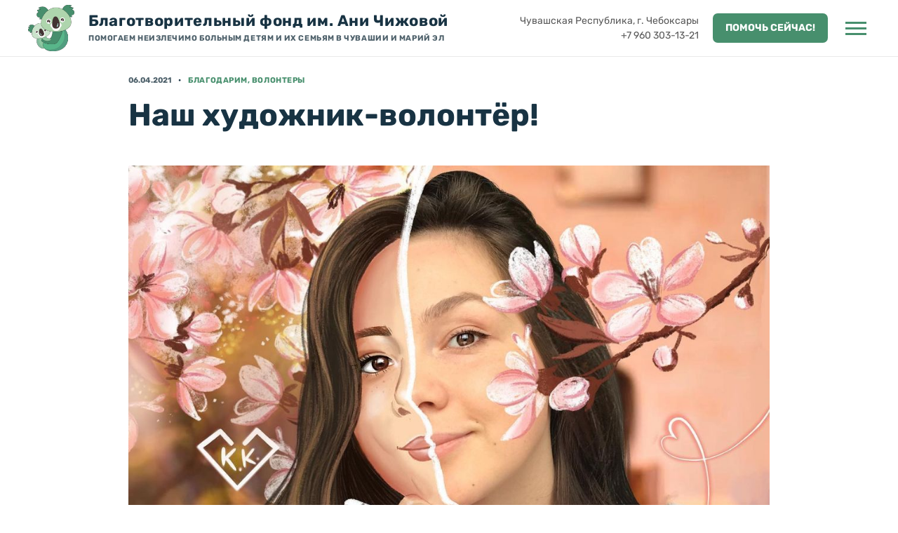

--- FILE ---
content_type: text/html; charset=UTF-8
request_url: https://fondani.ru/2021/04/06/nash-hudozhnik-volontyor/
body_size: 25096
content:
<!doctype html> <html lang="ru-RU" prefix="og: https://ogp.me/ns#"> <head> <meta charset="UTF-8"> <meta name="viewport" content="width=device-width, initial-scale=1"> <title>Наш художник-волонтёр! - Благотворительный фонд им. Ани Чижовой</title> <meta name="description" content="У нас появился художник-волонтёр, для Чувашии это уникальный мастер, который упоительно рисует сказочные детские картины! Каждая картина - этническая вязь"/> <meta name="robots" content="follow, index, max-snippet:-1, max-video-preview:-1, max-image-preview:large"/> <link rel="canonical" href="https://fondani.ru/2021/04/06/nash-hudozhnik-volontyor/"/> <meta property="og:locale" content="ru_RU"/> <meta property="og:type" content="article"/> <meta property="og:title" content="Наш художник-волонтёр! - Благотворительный фонд им. Ани Чижовой"/> <meta property="og:description" content="У нас появился художник-волонтёр, для Чувашии это уникальный мастер, который упоительно рисует сказочные детские картины! Каждая картина - этническая вязь"/> <meta property="og:url" content="https://fondani.ru/2021/04/06/nash-hudozhnik-volontyor/"/> <meta property="og:site_name" content="Благотворительный фонд им. Ани Чижовой"/> <meta property="article:tag" content="волонтерство"/> <meta property="article:tag" content="спасибо"/> <meta property="article:section" content="Благодарим"/> <meta property="og:image" content="https://fondani.ru/wp-content/uploads/2021/04/101421361_179550650288305_3394363594484319288_n.jpg"/> <meta property="og:image:secure_url" content="https://fondani.ru/wp-content/uploads/2021/04/101421361_179550650288305_3394363594484319288_n.jpg"/> <meta property="og:image:width" content="1080"/> <meta property="og:image:height" content="1080"/> <meta property="og:image:alt" content="Наш художник-волонтёр!"/> <meta property="og:image:type" content="image/jpeg"/> <meta property="article:published_time" content="2021-04-06T12:00:00+03:00"/> <meta name="twitter:card" content="summary_large_image"/> <meta name="twitter:title" content="Наш художник-волонтёр! - Благотворительный фонд им. Ани Чижовой"/> <meta name="twitter:description" content="У нас появился художник-волонтёр, для Чувашии это уникальный мастер, который упоительно рисует сказочные детские картины! Каждая картина - этническая вязь"/> <meta name="twitter:image" content="https://fondani.ru/wp-content/uploads/2021/04/101421361_179550650288305_3394363594484319288_n.jpg"/> <meta name="twitter:label1" content="Автор"/> <meta name="twitter:data1" content="-"/> <meta name="twitter:label2" content="Время чтения"/> <meta name="twitter:data2" content="Меньше минуты"/> <link rel="alternate" title="oEmbed (JSON)" type="application/json+oembed" href="https://fondani.ru/wp-json/oembed/1.0/embed?url=https%3A%2F%2Ffondani.ru%2F2021%2F04%2F06%2Fnash-hudozhnik-volontyor%2F"/> <link rel="alternate" title="oEmbed (XML)" type="text/xml+oembed" href="https://fondani.ru/wp-json/oembed/1.0/embed?url=https%3A%2F%2Ffondani.ru%2F2021%2F04%2F06%2Fnash-hudozhnik-volontyor%2F&#038;format=xml"/> <style id='wp-img-auto-sizes-contain-inline-css'> img:is([sizes=auto i],[sizes^="auto," i]){contain-intrinsic-size:3000px 1500px} /*# sourceURL=wp-img-auto-sizes-contain-inline-css */ </style> <link rel='stylesheet' id='wp-block-library-css' href='https://fondani.ru/wp-includes/css/dist/block-library/style.min.css' media='all'/> <style id='wp-block-image-inline-css'>
.wp-block-image>a,.wp-block-image>figure>a{display:inline-block}.wp-block-image img{box-sizing:border-box;height:auto;max-width:100%;vertical-align:bottom}@media not (prefers-reduced-motion){.wp-block-image img.hide{visibility:hidden}.wp-block-image img.show{animation:show-content-image .4s}}.wp-block-image[style*=border-radius] img,.wp-block-image[style*=border-radius]>a{border-radius:inherit}.wp-block-image.has-custom-border img{box-sizing:border-box}.wp-block-image.aligncenter{text-align:center}.wp-block-image.alignfull>a,.wp-block-image.alignwide>a{width:100%}.wp-block-image.alignfull img,.wp-block-image.alignwide img{height:auto;width:100%}.wp-block-image .aligncenter,.wp-block-image .alignleft,.wp-block-image .alignright,.wp-block-image.aligncenter,.wp-block-image.alignleft,.wp-block-image.alignright{display:table}.wp-block-image .aligncenter>figcaption,.wp-block-image .alignleft>figcaption,.wp-block-image .alignright>figcaption,.wp-block-image.aligncenter>figcaption,.wp-block-image.alignleft>figcaption,.wp-block-image.alignright>figcaption{caption-side:bottom;display:table-caption}.wp-block-image .alignleft{float:left;margin:.5em 1em .5em 0}.wp-block-image .alignright{float:right;margin:.5em 0 .5em 1em}.wp-block-image .aligncenter{margin-left:auto;margin-right:auto}.wp-block-image :where(figcaption){margin-bottom:1em;margin-top:.5em}.wp-block-image.is-style-circle-mask img{border-radius:9999px}@supports ((-webkit-mask-image:none) or (mask-image:none)) or (-webkit-mask-image:none){.wp-block-image.is-style-circle-mask img{border-radius:0;-webkit-mask-image:url('data:image/svg+xml;utf8,<svg viewBox="0 0 100 100" xmlns="http://www.w3.org/2000/svg"><circle cx="50" cy="50" r="50"/></svg>');mask-image:url('data:image/svg+xml;utf8,<svg viewBox="0 0 100 100" xmlns="http://www.w3.org/2000/svg"><circle cx="50" cy="50" r="50"/></svg>');mask-mode:alpha;-webkit-mask-position:center;mask-position:center;-webkit-mask-repeat:no-repeat;mask-repeat:no-repeat;-webkit-mask-size:contain;mask-size:contain}}:root :where(.wp-block-image.is-style-rounded img,.wp-block-image .is-style-rounded img){border-radius:9999px}.wp-block-image figure{margin:0}.wp-lightbox-container{display:flex;flex-direction:column;position:relative}.wp-lightbox-container img{cursor:zoom-in}.wp-lightbox-container img:hover+button{opacity:1}.wp-lightbox-container button{align-items:center;backdrop-filter:blur(16px) saturate(180%);background-color:#5a5a5a40;border:none;border-radius:4px;cursor:zoom-in;display:flex;height:20px;justify-content:center;opacity:0;padding:0;position:absolute;right:16px;text-align:center;top:16px;width:20px;z-index:100}@media not (prefers-reduced-motion){.wp-lightbox-container button{transition:opacity .2s ease}}.wp-lightbox-container button:focus-visible{outline:3px auto #5a5a5a40;outline:3px auto -webkit-focus-ring-color;outline-offset:3px}.wp-lightbox-container button:hover{cursor:pointer;opacity:1}.wp-lightbox-container button:focus{opacity:1}.wp-lightbox-container button:focus,.wp-lightbox-container button:hover,.wp-lightbox-container button:not(:hover):not(:active):not(.has-background){background-color:#5a5a5a40;border:none}.wp-lightbox-overlay{box-sizing:border-box;cursor:zoom-out;height:100vh;left:0;overflow:hidden;position:fixed;top:0;visibility:hidden;width:100%;z-index:100000}.wp-lightbox-overlay .close-button{align-items:center;cursor:pointer;display:flex;justify-content:center;min-height:40px;min-width:40px;padding:0;position:absolute;right:calc(env(safe-area-inset-right) + 16px);top:calc(env(safe-area-inset-top) + 16px);z-index:5000000}.wp-lightbox-overlay .close-button:focus,.wp-lightbox-overlay .close-button:hover,.wp-lightbox-overlay .close-button:not(:hover):not(:active):not(.has-background){background:none;border:none}.wp-lightbox-overlay .lightbox-image-container{height:var(--wp--lightbox-container-height);left:50%;overflow:hidden;position:absolute;top:50%;transform:translate(-50%,-50%);transform-origin:top left;width:var(--wp--lightbox-container-width);z-index:9999999999}.wp-lightbox-overlay .wp-block-image{align-items:center;box-sizing:border-box;display:flex;height:100%;justify-content:center;margin:0;position:relative;transform-origin:0 0;width:100%;z-index:3000000}.wp-lightbox-overlay .wp-block-image img{height:var(--wp--lightbox-image-height);min-height:var(--wp--lightbox-image-height);min-width:var(--wp--lightbox-image-width);width:var(--wp--lightbox-image-width)}.wp-lightbox-overlay .wp-block-image figcaption{display:none}.wp-lightbox-overlay button{background:none;border:none}.wp-lightbox-overlay .scrim{background-color:#fff;height:100%;opacity:.9;position:absolute;width:100%;z-index:2000000}.wp-lightbox-overlay.active{visibility:visible}@media not (prefers-reduced-motion){.wp-lightbox-overlay.active{animation:turn-on-visibility .25s both}.wp-lightbox-overlay.active img{animation:turn-on-visibility .35s both}.wp-lightbox-overlay.show-closing-animation:not(.active){animation:turn-off-visibility .35s both}.wp-lightbox-overlay.show-closing-animation:not(.active) img{animation:turn-off-visibility .25s both}.wp-lightbox-overlay.zoom.active{animation:none;opacity:1;visibility:visible}.wp-lightbox-overlay.zoom.active .lightbox-image-container{animation:lightbox-zoom-in .4s}.wp-lightbox-overlay.zoom.active .lightbox-image-container img{animation:none}.wp-lightbox-overlay.zoom.active .scrim{animation:turn-on-visibility .4s forwards}.wp-lightbox-overlay.zoom.show-closing-animation:not(.active){animation:none}.wp-lightbox-overlay.zoom.show-closing-animation:not(.active) .lightbox-image-container{animation:lightbox-zoom-out .4s}.wp-lightbox-overlay.zoom.show-closing-animation:not(.active) .lightbox-image-container img{animation:none}.wp-lightbox-overlay.zoom.show-closing-animation:not(.active) .scrim{animation:turn-off-visibility .4s forwards}}@keyframes show-content-image{0%{visibility:hidden}99%{visibility:hidden}to{visibility:visible}}@keyframes turn-on-visibility{0%{opacity:0}to{opacity:1}}@keyframes turn-off-visibility{0%{opacity:1;visibility:visible}99%{opacity:0;visibility:visible}to{opacity:0;visibility:hidden}}@keyframes lightbox-zoom-in{0%{transform:translate(calc((-100vw + var(--wp--lightbox-scrollbar-width))/2 + var(--wp--lightbox-initial-left-position)),calc(-50vh + var(--wp--lightbox-initial-top-position))) scale(var(--wp--lightbox-scale))}to{transform:translate(-50%,-50%) scale(1)}}@keyframes lightbox-zoom-out{0%{transform:translate(-50%,-50%) scale(1);visibility:visible}99%{visibility:visible}to{transform:translate(calc((-100vw + var(--wp--lightbox-scrollbar-width))/2 + var(--wp--lightbox-initial-left-position)),calc(-50vh + var(--wp--lightbox-initial-top-position))) scale(var(--wp--lightbox-scale));visibility:hidden}}
/*# sourceURL=https://fondani.ru/wp-includes/blocks/image/style.min.css */
</style>
<style id='wp-block-paragraph-inline-css'>
.is-small-text{font-size:.875em}.is-regular-text{font-size:1em}.is-large-text{font-size:2.25em}.is-larger-text{font-size:3em}.has-drop-cap:not(:focus):first-letter{float:left;font-size:8.4em;font-style:normal;font-weight:100;line-height:.68;margin:.05em .1em 0 0;text-transform:uppercase}body.rtl .has-drop-cap:not(:focus):first-letter{float:none;margin-left:.1em}p.has-drop-cap.has-background{overflow:hidden}:root :where(p.has-background){padding:1.25em 2.375em}:where(p.has-text-color:not(.has-link-color)) a{color:inherit}p.has-text-align-left[style*="writing-mode:vertical-lr"],p.has-text-align-right[style*="writing-mode:vertical-rl"]{rotate:180deg}
/*# sourceURL=https://fondani.ru/wp-includes/blocks/paragraph/style.min.css */
</style>
<style id='global-styles-inline-css'>
:root{--wp--preset--aspect-ratio--square: 1;--wp--preset--aspect-ratio--4-3: 4/3;--wp--preset--aspect-ratio--3-4: 3/4;--wp--preset--aspect-ratio--3-2: 3/2;--wp--preset--aspect-ratio--2-3: 2/3;--wp--preset--aspect-ratio--16-9: 16/9;--wp--preset--aspect-ratio--9-16: 9/16;--wp--preset--color--black: #000000;--wp--preset--color--cyan-bluish-gray: #abb8c3;--wp--preset--color--white: #ffffff;--wp--preset--color--pale-pink: #f78da7;--wp--preset--color--vivid-red: #cf2e2e;--wp--preset--color--luminous-vivid-orange: #ff6900;--wp--preset--color--luminous-vivid-amber: #fcb900;--wp--preset--color--light-green-cyan: #7bdcb5;--wp--preset--color--vivid-green-cyan: #00d084;--wp--preset--color--pale-cyan-blue: #8ed1fc;--wp--preset--color--vivid-cyan-blue: #0693e3;--wp--preset--color--vivid-purple: #9b51e0;--wp--preset--color--light-grey: #f7f8f8;--wp--preset--color--light-blue: #f5fafe;--wp--preset--color--main: #478f6d;--wp--preset--color--base: ;--wp--preset--gradient--vivid-cyan-blue-to-vivid-purple: linear-gradient(135deg,rgb(6,147,227) 0%,rgb(155,81,224) 100%);--wp--preset--gradient--light-green-cyan-to-vivid-green-cyan: linear-gradient(135deg,rgb(122,220,180) 0%,rgb(0,208,130) 100%);--wp--preset--gradient--luminous-vivid-amber-to-luminous-vivid-orange: linear-gradient(135deg,rgb(252,185,0) 0%,rgb(255,105,0) 100%);--wp--preset--gradient--luminous-vivid-orange-to-vivid-red: linear-gradient(135deg,rgb(255,105,0) 0%,rgb(207,46,46) 100%);--wp--preset--gradient--very-light-gray-to-cyan-bluish-gray: linear-gradient(135deg,rgb(238,238,238) 0%,rgb(169,184,195) 100%);--wp--preset--gradient--cool-to-warm-spectrum: linear-gradient(135deg,rgb(74,234,220) 0%,rgb(151,120,209) 20%,rgb(207,42,186) 40%,rgb(238,44,130) 60%,rgb(251,105,98) 80%,rgb(254,248,76) 100%);--wp--preset--gradient--blush-light-purple: linear-gradient(135deg,rgb(255,206,236) 0%,rgb(152,150,240) 100%);--wp--preset--gradient--blush-bordeaux: linear-gradient(135deg,rgb(254,205,165) 0%,rgb(254,45,45) 50%,rgb(107,0,62) 100%);--wp--preset--gradient--luminous-dusk: linear-gradient(135deg,rgb(255,203,112) 0%,rgb(199,81,192) 50%,rgb(65,88,208) 100%);--wp--preset--gradient--pale-ocean: linear-gradient(135deg,rgb(255,245,203) 0%,rgb(182,227,212) 50%,rgb(51,167,181) 100%);--wp--preset--gradient--electric-grass: linear-gradient(135deg,rgb(202,248,128) 0%,rgb(113,206,126) 100%);--wp--preset--gradient--midnight: linear-gradient(135deg,rgb(2,3,129) 0%,rgb(40,116,252) 100%);--wp--preset--font-size--small: 13px;--wp--preset--font-size--medium: 20px;--wp--preset--font-size--large: 36px;--wp--preset--font-size--x-large: 42px;--wp--preset--spacing--20: 0.44rem;--wp--preset--spacing--30: 0.67rem;--wp--preset--spacing--40: 1rem;--wp--preset--spacing--50: 1.5rem;--wp--preset--spacing--60: 2.25rem;--wp--preset--spacing--70: 3.38rem;--wp--preset--spacing--80: 5.06rem;--wp--preset--shadow--natural: 6px 6px 9px rgba(0, 0, 0, 0.2);--wp--preset--shadow--deep: 12px 12px 50px rgba(0, 0, 0, 0.4);--wp--preset--shadow--sharp: 6px 6px 0px rgba(0, 0, 0, 0.2);--wp--preset--shadow--outlined: 6px 6px 0px -3px rgb(255, 255, 255), 6px 6px rgb(0, 0, 0);--wp--preset--shadow--crisp: 6px 6px 0px rgb(0, 0, 0);}:root :where(.is-layout-flow) > :first-child{margin-block-start: 0;}:root :where(.is-layout-flow) > :last-child{margin-block-end: 0;}:root :where(.is-layout-flow) > *{margin-block-start: 24px;margin-block-end: 0;}:root :where(.is-layout-constrained) > :first-child{margin-block-start: 0;}:root :where(.is-layout-constrained) > :last-child{margin-block-end: 0;}:root :where(.is-layout-constrained) > *{margin-block-start: 24px;margin-block-end: 0;}:root :where(.is-layout-flex){gap: 24px;}:root :where(.is-layout-grid){gap: 24px;}body .is-layout-flex{display: flex;}.is-layout-flex{flex-wrap: wrap;align-items: center;}.is-layout-flex > :is(*, div){margin: 0;}body .is-layout-grid{display: grid;}.is-layout-grid > :is(*, div){margin: 0;}.has-black-color{color: var(--wp--preset--color--black) !important;}.has-cyan-bluish-gray-color{color: var(--wp--preset--color--cyan-bluish-gray) !important;}.has-white-color{color: var(--wp--preset--color--white) !important;}.has-pale-pink-color{color: var(--wp--preset--color--pale-pink) !important;}.has-vivid-red-color{color: var(--wp--preset--color--vivid-red) !important;}.has-luminous-vivid-orange-color{color: var(--wp--preset--color--luminous-vivid-orange) !important;}.has-luminous-vivid-amber-color{color: var(--wp--preset--color--luminous-vivid-amber) !important;}.has-light-green-cyan-color{color: var(--wp--preset--color--light-green-cyan) !important;}.has-vivid-green-cyan-color{color: var(--wp--preset--color--vivid-green-cyan) !important;}.has-pale-cyan-blue-color{color: var(--wp--preset--color--pale-cyan-blue) !important;}.has-vivid-cyan-blue-color{color: var(--wp--preset--color--vivid-cyan-blue) !important;}.has-vivid-purple-color{color: var(--wp--preset--color--vivid-purple) !important;}.has-light-grey-color{color: var(--wp--preset--color--light-grey) !important;}.has-light-blue-color{color: var(--wp--preset--color--light-blue) !important;}.has-main-color{color: var(--wp--preset--color--main) !important;}.has-base-color{color: var(--wp--preset--color--base) !important;}.has-black-background-color{background-color: var(--wp--preset--color--black) !important;}.has-cyan-bluish-gray-background-color{background-color: var(--wp--preset--color--cyan-bluish-gray) !important;}.has-white-background-color{background-color: var(--wp--preset--color--white) !important;}.has-pale-pink-background-color{background-color: var(--wp--preset--color--pale-pink) !important;}.has-vivid-red-background-color{background-color: var(--wp--preset--color--vivid-red) !important;}.has-luminous-vivid-orange-background-color{background-color: var(--wp--preset--color--luminous-vivid-orange) !important;}.has-luminous-vivid-amber-background-color{background-color: var(--wp--preset--color--luminous-vivid-amber) !important;}.has-light-green-cyan-background-color{background-color: var(--wp--preset--color--light-green-cyan) !important;}.has-vivid-green-cyan-background-color{background-color: var(--wp--preset--color--vivid-green-cyan) !important;}.has-pale-cyan-blue-background-color{background-color: var(--wp--preset--color--pale-cyan-blue) !important;}.has-vivid-cyan-blue-background-color{background-color: var(--wp--preset--color--vivid-cyan-blue) !important;}.has-vivid-purple-background-color{background-color: var(--wp--preset--color--vivid-purple) !important;}.has-light-grey-background-color{background-color: var(--wp--preset--color--light-grey) !important;}.has-light-blue-background-color{background-color: var(--wp--preset--color--light-blue) !important;}.has-main-background-color{background-color: var(--wp--preset--color--main) !important;}.has-base-background-color{background-color: var(--wp--preset--color--base) !important;}.has-black-border-color{border-color: var(--wp--preset--color--black) !important;}.has-cyan-bluish-gray-border-color{border-color: var(--wp--preset--color--cyan-bluish-gray) !important;}.has-white-border-color{border-color: var(--wp--preset--color--white) !important;}.has-pale-pink-border-color{border-color: var(--wp--preset--color--pale-pink) !important;}.has-vivid-red-border-color{border-color: var(--wp--preset--color--vivid-red) !important;}.has-luminous-vivid-orange-border-color{border-color: var(--wp--preset--color--luminous-vivid-orange) !important;}.has-luminous-vivid-amber-border-color{border-color: var(--wp--preset--color--luminous-vivid-amber) !important;}.has-light-green-cyan-border-color{border-color: var(--wp--preset--color--light-green-cyan) !important;}.has-vivid-green-cyan-border-color{border-color: var(--wp--preset--color--vivid-green-cyan) !important;}.has-pale-cyan-blue-border-color{border-color: var(--wp--preset--color--pale-cyan-blue) !important;}.has-vivid-cyan-blue-border-color{border-color: var(--wp--preset--color--vivid-cyan-blue) !important;}.has-vivid-purple-border-color{border-color: var(--wp--preset--color--vivid-purple) !important;}.has-light-grey-border-color{border-color: var(--wp--preset--color--light-grey) !important;}.has-light-blue-border-color{border-color: var(--wp--preset--color--light-blue) !important;}.has-main-border-color{border-color: var(--wp--preset--color--main) !important;}.has-base-border-color{border-color: var(--wp--preset--color--base) !important;}.has-vivid-cyan-blue-to-vivid-purple-gradient-background{background: var(--wp--preset--gradient--vivid-cyan-blue-to-vivid-purple) !important;}.has-light-green-cyan-to-vivid-green-cyan-gradient-background{background: var(--wp--preset--gradient--light-green-cyan-to-vivid-green-cyan) !important;}.has-luminous-vivid-amber-to-luminous-vivid-orange-gradient-background{background: var(--wp--preset--gradient--luminous-vivid-amber-to-luminous-vivid-orange) !important;}.has-luminous-vivid-orange-to-vivid-red-gradient-background{background: var(--wp--preset--gradient--luminous-vivid-orange-to-vivid-red) !important;}.has-very-light-gray-to-cyan-bluish-gray-gradient-background{background: var(--wp--preset--gradient--very-light-gray-to-cyan-bluish-gray) !important;}.has-cool-to-warm-spectrum-gradient-background{background: var(--wp--preset--gradient--cool-to-warm-spectrum) !important;}.has-blush-light-purple-gradient-background{background: var(--wp--preset--gradient--blush-light-purple) !important;}.has-blush-bordeaux-gradient-background{background: var(--wp--preset--gradient--blush-bordeaux) !important;}.has-luminous-dusk-gradient-background{background: var(--wp--preset--gradient--luminous-dusk) !important;}.has-pale-ocean-gradient-background{background: var(--wp--preset--gradient--pale-ocean) !important;}.has-electric-grass-gradient-background{background: var(--wp--preset--gradient--electric-grass) !important;}.has-midnight-gradient-background{background: var(--wp--preset--gradient--midnight) !important;}.has-small-font-size{font-size: var(--wp--preset--font-size--small) !important;}.has-medium-font-size{font-size: var(--wp--preset--font-size--medium) !important;}.has-large-font-size{font-size: var(--wp--preset--font-size--large) !important;}.has-x-large-font-size{font-size: var(--wp--preset--font-size--x-large) !important;}
/*# sourceURL=global-styles-inline-css */
</style>
 <style id='classic-theme-styles-inline-css'> /*! This file is auto-generated */ .wp-block-button__link{color:#fff;background-color:#32373c;border-radius:9999px;box-shadow:none;text-decoration:none;padding:calc(.667em + 2px) calc(1.333em + 2px);font-size:1.125em}.wp-block-file__button{background:#32373c;color:#fff;text-decoration:none} /*# sourceURL=/wp-includes/css/classic-themes.min.css */ </style> <link rel='stylesheet' id='flickity-css' href='https://fondani.ru/wp-content/themes/kandinsky/assets/css/flickity.min.css' media='all'/> <link rel='stylesheet' id='knd-blocks-css' href='https://fondani.ru/wp-content/themes/kandinsky/assets/css/blocks.css' media='all'/> <link rel='stylesheet' id='leyka-revo-plugin-styles-css' href='https://fondani.ru/wp-content/plugins/leyka/assets/css/public.css' media='all'/> <link rel='stylesheet' id='mediaelement-css' href='https://fondani.ru/wp-includes/js/mediaelement/mediaelementplayer-legacy.min.css' media='all'/> <link rel='stylesheet' id='wp-mediaelement-css' href='https://fondani.ru/wp-includes/js/mediaelement/wp-mediaelement.min.css' media='all'/> <link rel='stylesheet' id='view_editor_gutenberg_frontend_assets-css' href='https://fondani.ru/wp-content/plugins/toolset-blocks/public/css/views-frontend.css' media='all'/> <style id='view_editor_gutenberg_frontend_assets-inline-css'> .wpv-sort-list-dropdown.wpv-sort-list-dropdown-style-default > span.wpv-sort-list,.wpv-sort-list-dropdown.wpv-sort-list-dropdown-style-default .wpv-sort-list-item {border-color: #cdcdcd;}.wpv-sort-list-dropdown.wpv-sort-list-dropdown-style-default .wpv-sort-list-item a {color: #444;background-color: #fff;}.wpv-sort-list-dropdown.wpv-sort-list-dropdown-style-default a:hover,.wpv-sort-list-dropdown.wpv-sort-list-dropdown-style-default a:focus {color: #000;background-color: #eee;}.wpv-sort-list-dropdown.wpv-sort-list-dropdown-style-default .wpv-sort-list-item.wpv-sort-list-current a {color: #000;background-color: #eee;} .wpv-sort-list-dropdown.wpv-sort-list-dropdown-style-default > span.wpv-sort-list,.wpv-sort-list-dropdown.wpv-sort-list-dropdown-style-default .wpv-sort-list-item {border-color: #cdcdcd;}.wpv-sort-list-dropdown.wpv-sort-list-dropdown-style-default .wpv-sort-list-item a {color: #444;background-color: #fff;}.wpv-sort-list-dropdown.wpv-sort-list-dropdown-style-default a:hover,.wpv-sort-list-dropdown.wpv-sort-list-dropdown-style-default a:focus {color: #000;background-color: #eee;}.wpv-sort-list-dropdown.wpv-sort-list-dropdown-style-default .wpv-sort-list-item.wpv-sort-list-current a {color: #000;background-color: #eee;}.wpv-sort-list-dropdown.wpv-sort-list-dropdown-style-grey > span.wpv-sort-list,.wpv-sort-list-dropdown.wpv-sort-list-dropdown-style-grey .wpv-sort-list-item {border-color: #cdcdcd;}.wpv-sort-list-dropdown.wpv-sort-list-dropdown-style-grey .wpv-sort-list-item a {color: #444;background-color: #eeeeee;}.wpv-sort-list-dropdown.wpv-sort-list-dropdown-style-grey a:hover,.wpv-sort-list-dropdown.wpv-sort-list-dropdown-style-grey a:focus {color: #000;background-color: #e5e5e5;}.wpv-sort-list-dropdown.wpv-sort-list-dropdown-style-grey .wpv-sort-list-item.wpv-sort-list-current a {color: #000;background-color: #e5e5e5;} .wpv-sort-list-dropdown.wpv-sort-list-dropdown-style-default > span.wpv-sort-list,.wpv-sort-list-dropdown.wpv-sort-list-dropdown-style-default .wpv-sort-list-item {border-color: #cdcdcd;}.wpv-sort-list-dropdown.wpv-sort-list-dropdown-style-default .wpv-sort-list-item a {color: #444;background-color: #fff;}.wpv-sort-list-dropdown.wpv-sort-list-dropdown-style-default a:hover,.wpv-sort-list-dropdown.wpv-sort-list-dropdown-style-default a:focus {color: #000;background-color: #eee;}.wpv-sort-list-dropdown.wpv-sort-list-dropdown-style-default .wpv-sort-list-item.wpv-sort-list-current a {color: #000;background-color: #eee;}.wpv-sort-list-dropdown.wpv-sort-list-dropdown-style-grey > span.wpv-sort-list,.wpv-sort-list-dropdown.wpv-sort-list-dropdown-style-grey .wpv-sort-list-item {border-color: #cdcdcd;}.wpv-sort-list-dropdown.wpv-sort-list-dropdown-style-grey .wpv-sort-list-item a {color: #444;background-color: #eeeeee;}.wpv-sort-list-dropdown.wpv-sort-list-dropdown-style-grey a:hover,.wpv-sort-list-dropdown.wpv-sort-list-dropdown-style-grey a:focus {color: #000;background-color: #e5e5e5;}.wpv-sort-list-dropdown.wpv-sort-list-dropdown-style-grey .wpv-sort-list-item.wpv-sort-list-current a {color: #000;background-color: #e5e5e5;}.wpv-sort-list-dropdown.wpv-sort-list-dropdown-style-blue > span.wpv-sort-list,.wpv-sort-list-dropdown.wpv-sort-list-dropdown-style-blue .wpv-sort-list-item {border-color: #0099cc;}.wpv-sort-list-dropdown.wpv-sort-list-dropdown-style-blue .wpv-sort-list-item a {color: #444;background-color: #cbddeb;}.wpv-sort-list-dropdown.wpv-sort-list-dropdown-style-blue a:hover,.wpv-sort-list-dropdown.wpv-sort-list-dropdown-style-blue a:focus {color: #000;background-color: #95bedd;}.wpv-sort-list-dropdown.wpv-sort-list-dropdown-style-blue .wpv-sort-list-item.wpv-sort-list-current a {color: #000;background-color: #95bedd;} /*# sourceURL=view_editor_gutenberg_frontend_assets-inline-css */ </style> <link rel='stylesheet' id='leyka-new-templates-styles-css' href='https://fondani.ru/wp-content/plugins/leyka/assets/css/public.css' media='all'/> <style id='leyka-new-templates-styles-inline-css'> :root { --leyka-ext-support-packages-color-main: #F38D04; --leyka-ext-support-packages-color-main-op10: #F38D041A; --leyka-ext-support-packages-color-background: #ffffff; --leyka-ext-support-packages-color-caption: #ffffff; --leyka-ext-support-packages-color-text: #000000; } :root { --leyka-ext-example-color-main: #F38D04; --leyka-ext-example-color-main-op10: #F38D041A; --leyka-ext-example-color-background: #FDD39B; --leyka-ext-example-color-caption: #FDD39B; --leyka-ext-example-color-text: #1B1A18; } :root { --leyka-ext-engagement-banner-color-main: #F38D04; --leyka-ext-engagement-banner-color-main-op10: #F38D041A; --leyka-ext-engagement-banner-color-background: #FDD39B; --leyka-ext-engagement-banner-color-caption: #FDD39B; --leyka-ext-engagement-banner-color-text: #1B1A18; } /*# sourceURL=leyka-new-templates-styles-inline-css */ </style> <link rel='stylesheet' id='lofc-frontend-css' href='https://fondani.ru/wp-content/plugins/leyka-own-fundraising/assets/css/frontend.css' media='all'/> <link rel='stylesheet' id='engagement_banner-front-css' href='https://fondani.ru/wp-content/plugins/leyka/extensions/engagement-banner/assets/css/engb.css' media='all'/> <style id='engagement_banner-front-inline-css'> :root { --engb-color-button-bg: #F38D04; --engb-color-button-text: #FDD39B; --engb-color-body-bg: #FDD39B; --engb-color-body-text: #1B1A18; } /*# sourceURL=engagement_banner-front-inline-css */ </style> <link rel='stylesheet' id='knd-fancybox-css' href='https://fondani.ru/wp-content/themes/kandinsky/assets/css/jquery.fancybox.min.css' media='all'/> <link rel='stylesheet' id='knd-css' href='https://fondani.ru/wp-content/themes/kandinsky/assets/css/style.css' media='all'/> <style id='knd-inline-css'> :root { --knd-color-main: #478f6d; --knd-color-main-active: #aed5ad; --knd-page-bg-color: #ffffff; --knd-page-bg-color-dark: #cccccc; --knd-page-text-color-light: #e7ffff; --knd-color-base: #4d606a; --knd-font-family-base: "Rubik"; --knd-font-weight-base: 400; --knd-font-size-base: 18px; --knd-font-style-base: normal; --knd-color-headings: #183343; --knd-font-family-headings: "Rubik"; --knd-font-weight-headings: 400; --knd-font-style-headings: normal; --knd-font-size-menu: 18px; --knd-completed-project-color: #4d606a; --knd-completed-project-opacity: 0.8; } :root { --knd-header-height: 80px; --knd-header-background: #ffffff; } .knd-header-logo, .knd-header-mobile-logo { --knd-color-logo: #183343; --knd-color-logo-desc: #4d606a; } .knd-header-nav, .knd-language-switcher { --knd-color-menu: #4d606a; --knd-color-menu-hover: #dd1400; } :root { --knd-footer-background: #f7f8f8; --knd-footer-heading-color: #183343; --knd-footer-color: #4d606a; --knd-footer-link-color: #48906d; --knd-footer-link-color-hover: #58b68a; } .knd-footer { --knd-social-color: #183343; --knd-social-color-hover: #4d606a; } .knd-footer-logo { --knd-color-logo: #183343; --knd-color-logo-desc: #4d606a; } /*# sourceURL=knd-inline-css */ </style> <script src="https://fondani.ru/wp-content/plugins/toolset-blocks/vendor/toolset/common-es/public/toolset-common-es-frontend.js" id="toolset-common-es-frontend-js"></script> <script src="https://fondani.ru/wp-includes/js/jquery/jquery.min.js" id="jquery-core-js"></script> <script src="https://fondani.ru/wp-content/plugins/handl-utm-grabber/js/js.cookie.js" id="js.cookie-js"></script> <script id="handl-utm-grabber-js-extra">
var handl_utm = [];
//# sourceURL=handl-utm-grabber-js-extra
</script> <script src="https://fondani.ru/wp-content/plugins/handl-utm-grabber/js/handl-utm-grabber.js" id="handl-utm-grabber-js"></script> <script src="https://cdn.mixplat.ru/widget/v3/widget.js" id="leyka-mixplat-widget-js"></script> <script src="https://fondani.ru/wp-content/plugins/leyka/gateways/mixplat/js/leyka.mixplat.js" id="leyka-mixplat-js"></script> <script async="async" src="https://widgets.mixplat.ru/lMonitor/194820/monitor.js" id="leyka-mixplat-wloader-js"></script> <link rel="https://api.w.org/" href="https://fondani.ru/wp-json/"/><link rel="alternate" title="JSON" type="application/json" href="https://fondani.ru/wp-json/wp/v2/posts/16413"/><style>.pseudo-clearfy-link { color: #008acf; cursor: pointer;}.pseudo-clearfy-link:hover { text-decoration: none;}</style> <script>
		document.documentElement.classList.add("leyka-js");
	</script> <style> :root { --color-main: #478f6d; --color-main-dark: #408162; --color-main-light: #55ac83; } </style> <script> window.addEventListener("load",function(){ var c={script:false,link:false}; function ls(s) { if(!['script','link'].includes(s)||c[s]){return;}c[s]=true; var d=document,f=d.getElementsByTagName(s)[0],j=d.createElement(s); if(s==='script'){j.async=true;j.src='https://fondani.ru/wp-content/plugins/toolset-blocks/vendor/toolset/blocks/public/js/frontend.js?v=1.6.17';}else{ j.rel='stylesheet';j.href='https://fondani.ru/wp-content/plugins/toolset-blocks/vendor/toolset/blocks/public/css/style.css?v=1.6.17';} f.parentNode.insertBefore(j, f); }; function ex(){ls('script');ls('link')} window.addEventListener("scroll", ex, {once: true}); if (('IntersectionObserver' in window) && ('IntersectionObserverEntry' in window) && ('intersectionRatio' in window.IntersectionObserverEntry.prototype)) { var i = 0, fb = document.querySelectorAll("[class^='tb-']"), o = new IntersectionObserver(es => { es.forEach(e => { o.unobserve(e.target); if (e.intersectionRatio > 0) { ex();o.disconnect();}else{ i++;if(fb.length>i){o.observe(fb[i])}} }) }); if (fb.length) { o.observe(fb[i]) } } }) </script> <noscript> <link rel="stylesheet" href="https://fondani.ru/wp-content/plugins/toolset-blocks/vendor/toolset/blocks/public/css/style.css"> </noscript> <style> :root { --zoospas-color-main: #478f6d; --zoospas-main-dark: #408162; --zoospas-main-light: #55ac83; } </style> <link rel="icon" href="https://fondani.ru/wp-content/uploads/2018/07/cropped-logotip-Fonda-ANi-CHizhovoj-small-1-32x32.png" sizes="32x32"/> <link rel="icon" href="https://fondani.ru/wp-content/uploads/2018/07/cropped-logotip-Fonda-ANi-CHizhovoj-small-1-192x192.png" sizes="192x192"/> <link rel="apple-touch-icon" href="https://fondani.ru/wp-content/uploads/2018/07/cropped-logotip-Fonda-ANi-CHizhovoj-small-1-180x180.png"/> <meta name="msapplication-TileImage" content="https://fondani.ru/wp-content/uploads/2018/07/cropped-logotip-Fonda-ANi-CHizhovoj-small-1-270x270.png"/> <style id="wp-custom-css"> /***Вывод всех новостей на отдельных страницах для программ***/ #pt-cv-view-2695b26rcd .pt-cv-page, #pt-cv-view-f5ab9a38yp .pt-cv-page, #pt-cv-view-acc76cd4k0 .pt-cv-page, #pt-cv-view-00fa218srh .pt-cv-page { display: flex; flex-wrap: wrap; justify-content: space-around; padding: 30px 15px; background-color: #eeeeee; } #pt-cv-view-2695b26rcd .pt-cv-page .pt-cv-content-item, #pt-cv-view-f5ab9a38yp .pt-cv-page .pt-cv-content-item, #pt-cv-view-acc76cd4k0 .pt-cv-page .pt-cv-content-item, #pt-cv-view-00fa218srh .pt-cv-page .pt-cv-content-item { margin-bottom: 25px; padding-top: 15px; width: 45%; background-color: #fff; } @media screen and (max-width: 800px) { #pt-cv-view-2695b26rcd .pt-cv-page .pt-cv-content-item, #pt-cv-view-f5ab9a38yp .pt-cv-page .pt-cv-content-item, #pt-cv-view-acc76cd4k0 .pt-cv-page .pt-cv-content-item, #pt-cv-view-00fa218srh .pt-cv-page .pt-cv-content-item { width: 47%; } } @media screen and (max-width: 460px) { #pt-cv-view-2695b26rcd .pt-cv-page .pt-cv-content-item, #pt-cv-view-f5ab9a38yp .pt-cv-page .pt-cv-content-item, #pt-cv-view-acc76cd4k0 .pt-cv-page .pt-cv-content-item, #pt-cv-view-00fa218srh .pt-cv-page .pt-cv-content-item { width: 95%; } } #pt-cv-view-2695b26rcd .pt-cv-title a, #pt-cv-view-f5ab9a38yp .pt-cv-title a, #pt-cv-view-acc76cd4k0 .pt-cv-title a, #pt-cv-view-00fa218srh .pt-cv-title a { color: #000; border: none; } #pt-cv-view-2695b26rcd .pt-cv-title a:hover, #pt-cv-view-f5ab9a38yp .pt-cv-title a:hover, #pt-cv-view-acc76cd4k0, #pt-cv-view-00fa218srh .pt-cv-title a:hover, { color: #c7004c; } #pt-cv-view-2695b26rcd .pt-cv-ifield, #pt-cv-view-f5ab9a38yp .pt-cv-ifield, #pt-cv-view-acc76cd4k0 .pt-cv-ifield, #pt-cv-view-00fa218srh .pt-cv-ifield { display: flex; flex-direction: column; flex-wrap: wrap; align-items: flex-start; height: 100%; } #pt-cv-view-2695b26rcd a.pt-cv-href-thumbnail, #pt-cv-view-f5ab9a38yp a.pt-cv-href-thumbnail, #pt-cv-view-acc76cd4k0 a.pt-cv-href-thumbnail, #pt-cv-view-00fa218srh a.pt-cv-href-thumbnail { position: relative; width: 100%; border: none; } #pt-cv-view-2695b26rcd a.pt-cv-href-thumbnail::after, #pt-cv-view-f5ab9a38yp a.pt-cv-href-thumbnail::after, #pt-cv-view-acc76cd4k0 a.pt-cv-href-thumbnail::after, #pt-cv-view-00fa218srh a.pt-cv-href-thumbnail::after { content: ""; position: absolute; left: 0; top: 0; width: 100%; height: 100%; background-color: rgba(0, 0, 0, 0); transition: all 0.2s linear; } #pt-cv-view-2695b26rcd a.pt-cv-href-thumbnail:hover::after, #pt-cv-view-f5ab9a38yp a.pt-cv-href-thumbnail:hover::after, #pt-cv-view-acc76cd4k0 a.pt-cv-href-thumbnail:hover::after, #pt-cv-view-00fa218srh a.pt-cv-href-thumbnail:hover::after { background-color: rgba(0, 0, 0, .2); } #pt-cv-view-2695b26rcd a.pt-cv-href-thumbnail:hover + .pt-cv-title a, #pt-cv-view-f5ab9a38yp a.pt-cv-href-thumbnail:hover + .pt-cv-title a, #pt-cv-view-acc76cd4k0 a.pt-cv-href-thumbnail:hover + .pt-cv-title a, #pt-cv-view-00fa218srh a.pt-cv-href-thumbnail:hover + .pt-cv-title a { color: #c7004c; } #pt-cv-view-2695b26rcd a.pt-cv-href-thumbnail .pt-cv-thumbnail, #pt-cv-view-f5ab9a38yp a.pt-cv-href-thumbnail .pt-cv-thumbnail, #pt-cv-view-acc76cd4k0 a.pt-cv-href-thumbnail .pt-cv-thumbnail, #pt-cv-view-00fa218srh a.pt-cv-href-thumbnail .pt-cv-thumbnail { margin: 0!important; width: 100%; } #pt-cv-view-2695b26rcd .pt-cv-meta-fields, #pt-cv-view-f5ab9a38yp .pt-cv-meta-fields, #pt-cv-view-acc76cd4k0 .pt-cv-meta-fields, #pt-cv-view-00fa218srh .pt-cv-meta-fields { margin-top: auto; margin-bottom: 0; } #pt-cv-view-2695b26rcd.pt-cv-view .pt-cv-title, #pt-cv-view-f5ab9a38yp.pt-cv-view .pt-cv-title, #pt-cv-view-acc76cd4k0.pt-cv-view .pt-cv-title, #pt-cv-view-00fa218srh.pt-cv-view .pt-cv-title { margin-bottom: 50px; padding-left: 10px; } /***Вывод кампаний на странице программы***/ .leyka-nopm-error.leyka-form-level-error { display: none; } .leyka-card-container { margin-bottom: 20px; } h3.title-news, h3.title-campaigns { margin-top: 100px; margin-bottom: 25px; } /* Скрыть тип доната в шорткоде */ .list-cell.donation_type { display: none; } /***Вывод новостей на страницах программ***/ #pt-cv-view-c581be54rt .pt-cv-page, #pt-cv-view-cc474e6gyx .pt-cv-page, #pt-cv-view-e278105h71 .pt-cv-page, #pt-cv-view-121dd75eu7 .pt-cv-page { display: flex; flex-wrap: wrap; } #pt-cv-view-c581be54rt .pt-cv-ifield, #pt-cv-view-cc474e6gyx .pt-cv-ifield, #pt-cv-view-e278105h71 .pt-cv-ifield, #pt-cv-view-121dd75eu7 .pt-cv-ifield { height: 100%; } #pt-cv-view-c581be54rt .pt-cv-thumbnail, #pt-cv-view-cc474e6gyx .pt-cv-thumbnail, #pt-cv-view-cc474e6gyx .pt-cv-thumbnail, #pt-cv-view-121dd75eu7 .pt-cv-thumbnail { width: 100%; } #pt-cv-view-c581be54rt a.pt-cv-href-thumbnail, #pt-cv-view-cc474e6gyx a.pt-cv-href-thumbnail, #pt-cv-view-e278105h71 a.pt-cv-href-thumbnail, #pt-cv-view-121dd75eu7 a.pt-cv-href-thumbnail { z-index: 0; position: relative; display: block; border: none; } #pt-cv-view-c581be54rt .pt-cv-href-thumbnail::after, #pt-cv-view-cc474e6gyx .pt-cv-href-thumbnail::after, #pt-cv-view-e278105h71 .pt-cv-href-thumbnail::after, #pt-cv-view-121dd75eu7 .pt-cv-href-thumbnail::after { content: ''; z-index: 100; position: absolute; top: 0; left: 0; width: 100%; height: 100%; background-color: rgba(255, 255, 255, .1); } #pt-cv-view-c581be54rt .pt-cv-title a, #pt-cv-view-cc474e6gyx .pt-cv-title a, #pt-cv-view-e278105h71 .pt-cv-title a, #pt-cv-view-121dd75eu7 .pt-cv-title a { border: none; font-weight: 700; font-size: 110%; color: #272727; } #pt-cv-view-c581be54rt .pt-cv-ifield, #pt-cv-view-cc474e6gyx .pt-cv-ifield, #pt-cv-view-e278105h71 .pt-cv-ifield, #pt-cv-view-121dd75eu7 .pt-cv-ifield { position: relative; } #pt-cv-view-c581be54rt .pt-cv-title, #pt-cv-view-cc474e6gyx .pt-cv-title, #pt-cv-view-e278105h71 .pt-cv-title, #pt-cv-view-121dd75eu7 .pt-cv-title { position: absolute; left: 0; top: 25%; padding: 0 5px; width: 100%; text-align: center; background-color: rgba(255, 255, 255, .7); } #pt-cv-view-c581be54rt .pt-cv-title:hover a, #pt-cv-view-cc474e6gyx .pt-cv-title:hover a, #pt-cv-view-e278105h71 .pt-cv-title:hover a, #pt-cv-view-121dd75eu7 .pt-cv-title:hover a { color: #de0055; } .pt-cv-wrapper .btn-success { background-color: #de0055; border-color: #de0055; } .pt-cv-wrapper .btn-success:hover { background-color: #c7004c; border-color: #c7004c; } .pt-cv-wrapper .btn-success:active { background-color: #c7004c; border-color: #c7004c; } .pt-cv-wrapper .btn-success:active:hover { background-color: #de0055; border-color: #de0055; } a.link-news { display: flex; align-items: center; justify-content: center; margin: 0 auto 50px; padding: 15px 5px; max-width: 250px; border-radius: 4px; border: 1px solid var(--knd-color-main); background-color: var(--knd-color-main); color: #fff; } a.link-news:hover { border-color: var(--knd-color-main-dark); background-color: var(--knd-color-main-dark); color: #fff; } a.link-news:active { color: #fff; } .the-content:after { content: "."; display: block; height: 0; clear: both; visibility: hidden; } div.js-ticket-frontend-manu-circle-inner8 { background-color: #b8ea8a; padding: 15px; border-radius: 50%; } a.js-col-xs-12.js-col-sm-6.js-col-md-4.js-ticket-frontend-manu { border: 1px solid rgba(243, 243, 243, 1); line-height: initial; padding-right: initial; margin-right: 25px; } .entry-preview>img { object-fit: cover; height: 300px; } .social-likes .social-likes__widget_twitter, .social-likes .social-likes__widget_facebook { display: none; } .the-content .wp-block-cover { margin-bottom: 26px; } :root { --leyka-color-main: var(--knd-button-background); } </style> <!-- Google Tag Manager --> <script>(function(w,d,s,l,i){w[l]=w[l]||[];w[l].push({'gtm.start':
new Date().getTime(),event:'gtm.js'});var f=d.getElementsByTagName(s)[0],
j=d.createElement(s),dl=l!='dataLayer'?'&l='+l:'';j.async=true;j.src=
'https://www.googletagmanager.com/gtm.js?id='+i+dl;f.parentNode.insertBefore(j,f);
})(window,document,'script','dataLayer','GTM-PJFZG7B');</script> <!-- End Google Tag Manager --> <style id="kirki-inline-styles">/* arabic */ @font-face { font-family: 'Rubik'; font-style: italic; font-weight: 400; font-display: swap; src: url(https://fondani.ru/wp-content/fonts/rubik/iJWEBXyIfDnIV7nEnXu61F3f.woff2) format('woff2'); unicode-range: U+0600-06FF, U+0750-077F, U+0870-088E, U+0890-0891, U+0897-08E1, U+08E3-08FF, U+200C-200E, U+2010-2011, U+204F, U+2E41, U+FB50-FDFF, U+FE70-FE74, U+FE76-FEFC, U+102E0-102FB, U+10E60-10E7E, U+10EC2-10EC4, U+10EFC-10EFF, U+1EE00-1EE03, U+1EE05-1EE1F, U+1EE21-1EE22, U+1EE24, U+1EE27, U+1EE29-1EE32, U+1EE34-1EE37, U+1EE39, U+1EE3B, U+1EE42, U+1EE47, U+1EE49, U+1EE4B, U+1EE4D-1EE4F, U+1EE51-1EE52, U+1EE54, U+1EE57, U+1EE59, U+1EE5B, U+1EE5D, U+1EE5F, U+1EE61-1EE62, U+1EE64, U+1EE67-1EE6A, U+1EE6C-1EE72, U+1EE74-1EE77, U+1EE79-1EE7C, U+1EE7E, U+1EE80-1EE89, U+1EE8B-1EE9B, U+1EEA1-1EEA3, U+1EEA5-1EEA9, U+1EEAB-1EEBB, U+1EEF0-1EEF1; } /* cyrillic-ext */ @font-face { font-family: 'Rubik'; font-style: italic; font-weight: 400; font-display: swap; src: url(https://fondani.ru/wp-content/fonts/rubik/iJWEBXyIfDnIV7nEnXO61F3f.woff2) format('woff2'); unicode-range: U+0460-052F, U+1C80-1C8A, U+20B4, U+2DE0-2DFF, U+A640-A69F, U+FE2E-FE2F; } /* cyrillic */ @font-face { font-family: 'Rubik'; font-style: italic; font-weight: 400; font-display: swap; src: url(https://fondani.ru/wp-content/fonts/rubik/iJWEBXyIfDnIV7nEnXq61F3f.woff2) format('woff2'); unicode-range: U+0301, U+0400-045F, U+0490-0491, U+04B0-04B1, U+2116; } /* hebrew */ @font-face { font-family: 'Rubik'; font-style: italic; font-weight: 400; font-display: swap; src: url(https://fondani.ru/wp-content/fonts/rubik/iJWEBXyIfDnIV7nEnXy61F3f.woff2) format('woff2'); unicode-range: U+0307-0308, U+0590-05FF, U+200C-2010, U+20AA, U+25CC, U+FB1D-FB4F; } /* latin-ext */ @font-face { font-family: 'Rubik'; font-style: italic; font-weight: 400; font-display: swap; src: url(https://fondani.ru/wp-content/fonts/rubik/iJWEBXyIfDnIV7nEnXC61F3f.woff2) format('woff2'); unicode-range: U+0100-02BA, U+02BD-02C5, U+02C7-02CC, U+02CE-02D7, U+02DD-02FF, U+0304, U+0308, U+0329, U+1D00-1DBF, U+1E00-1E9F, U+1EF2-1EFF, U+2020, U+20A0-20AB, U+20AD-20C0, U+2113, U+2C60-2C7F, U+A720-A7FF; } /* latin */ @font-face { font-family: 'Rubik'; font-style: italic; font-weight: 400; font-display: swap; src: url(https://fondani.ru/wp-content/fonts/rubik/iJWEBXyIfDnIV7nEnX661A.woff2) format('woff2'); unicode-range: U+0000-00FF, U+0131, U+0152-0153, U+02BB-02BC, U+02C6, U+02DA, U+02DC, U+0304, U+0308, U+0329, U+2000-206F, U+20AC, U+2122, U+2191, U+2193, U+2212, U+2215, U+FEFF, U+FFFD; } /* arabic */ @font-face { font-family: 'Rubik'; font-style: italic; font-weight: 500; font-display: swap; src: url(https://fondani.ru/wp-content/fonts/rubik/iJWEBXyIfDnIV7nEnXu61F3f.woff2) format('woff2'); unicode-range: U+0600-06FF, U+0750-077F, U+0870-088E, U+0890-0891, U+0897-08E1, U+08E3-08FF, U+200C-200E, U+2010-2011, U+204F, U+2E41, U+FB50-FDFF, U+FE70-FE74, U+FE76-FEFC, U+102E0-102FB, U+10E60-10E7E, U+10EC2-10EC4, U+10EFC-10EFF, U+1EE00-1EE03, U+1EE05-1EE1F, U+1EE21-1EE22, U+1EE24, U+1EE27, U+1EE29-1EE32, U+1EE34-1EE37, U+1EE39, U+1EE3B, U+1EE42, U+1EE47, U+1EE49, U+1EE4B, U+1EE4D-1EE4F, U+1EE51-1EE52, U+1EE54, U+1EE57, U+1EE59, U+1EE5B, U+1EE5D, U+1EE5F, U+1EE61-1EE62, U+1EE64, U+1EE67-1EE6A, U+1EE6C-1EE72, U+1EE74-1EE77, U+1EE79-1EE7C, U+1EE7E, U+1EE80-1EE89, U+1EE8B-1EE9B, U+1EEA1-1EEA3, U+1EEA5-1EEA9, U+1EEAB-1EEBB, U+1EEF0-1EEF1; } /* cyrillic-ext */ @font-face { font-family: 'Rubik'; font-style: italic; font-weight: 500; font-display: swap; src: url(https://fondani.ru/wp-content/fonts/rubik/iJWEBXyIfDnIV7nEnXO61F3f.woff2) format('woff2'); unicode-range: U+0460-052F, U+1C80-1C8A, U+20B4, U+2DE0-2DFF, U+A640-A69F, U+FE2E-FE2F; } /* cyrillic */ @font-face { font-family: 'Rubik'; font-style: italic; font-weight: 500; font-display: swap; src: url(https://fondani.ru/wp-content/fonts/rubik/iJWEBXyIfDnIV7nEnXq61F3f.woff2) format('woff2'); unicode-range: U+0301, U+0400-045F, U+0490-0491, U+04B0-04B1, U+2116; } /* hebrew */ @font-face { font-family: 'Rubik'; font-style: italic; font-weight: 500; font-display: swap; src: url(https://fondani.ru/wp-content/fonts/rubik/iJWEBXyIfDnIV7nEnXy61F3f.woff2) format('woff2'); unicode-range: U+0307-0308, U+0590-05FF, U+200C-2010, U+20AA, U+25CC, U+FB1D-FB4F; } /* latin-ext */ @font-face { font-family: 'Rubik'; font-style: italic; font-weight: 500; font-display: swap; src: url(https://fondani.ru/wp-content/fonts/rubik/iJWEBXyIfDnIV7nEnXC61F3f.woff2) format('woff2'); unicode-range: U+0100-02BA, U+02BD-02C5, U+02C7-02CC, U+02CE-02D7, U+02DD-02FF, U+0304, U+0308, U+0329, U+1D00-1DBF, U+1E00-1E9F, U+1EF2-1EFF, U+2020, U+20A0-20AB, U+20AD-20C0, U+2113, U+2C60-2C7F, U+A720-A7FF; } /* latin */ @font-face { font-family: 'Rubik'; font-style: italic; font-weight: 500; font-display: swap; src: url(https://fondani.ru/wp-content/fonts/rubik/iJWEBXyIfDnIV7nEnX661A.woff2) format('woff2'); unicode-range: U+0000-00FF, U+0131, U+0152-0153, U+02BB-02BC, U+02C6, U+02DA, U+02DC, U+0304, U+0308, U+0329, U+2000-206F, U+20AC, U+2122, U+2191, U+2193, U+2212, U+2215, U+FEFF, U+FFFD; } /* arabic */ @font-face { font-family: 'Rubik'; font-style: italic; font-weight: 700; font-display: swap; src: url(https://fondani.ru/wp-content/fonts/rubik/iJWEBXyIfDnIV7nEnXu61F3f.woff2) format('woff2'); unicode-range: U+0600-06FF, U+0750-077F, U+0870-088E, U+0890-0891, U+0897-08E1, U+08E3-08FF, U+200C-200E, U+2010-2011, U+204F, U+2E41, U+FB50-FDFF, U+FE70-FE74, U+FE76-FEFC, U+102E0-102FB, U+10E60-10E7E, U+10EC2-10EC4, U+10EFC-10EFF, U+1EE00-1EE03, U+1EE05-1EE1F, U+1EE21-1EE22, U+1EE24, U+1EE27, U+1EE29-1EE32, U+1EE34-1EE37, U+1EE39, U+1EE3B, U+1EE42, U+1EE47, U+1EE49, U+1EE4B, U+1EE4D-1EE4F, U+1EE51-1EE52, U+1EE54, U+1EE57, U+1EE59, U+1EE5B, U+1EE5D, U+1EE5F, U+1EE61-1EE62, U+1EE64, U+1EE67-1EE6A, U+1EE6C-1EE72, U+1EE74-1EE77, U+1EE79-1EE7C, U+1EE7E, U+1EE80-1EE89, U+1EE8B-1EE9B, U+1EEA1-1EEA3, U+1EEA5-1EEA9, U+1EEAB-1EEBB, U+1EEF0-1EEF1; } /* cyrillic-ext */ @font-face { font-family: 'Rubik'; font-style: italic; font-weight: 700; font-display: swap; src: url(https://fondani.ru/wp-content/fonts/rubik/iJWEBXyIfDnIV7nEnXO61F3f.woff2) format('woff2'); unicode-range: U+0460-052F, U+1C80-1C8A, U+20B4, U+2DE0-2DFF, U+A640-A69F, U+FE2E-FE2F; } /* cyrillic */ @font-face { font-family: 'Rubik'; font-style: italic; font-weight: 700; font-display: swap; src: url(https://fondani.ru/wp-content/fonts/rubik/iJWEBXyIfDnIV7nEnXq61F3f.woff2) format('woff2'); unicode-range: U+0301, U+0400-045F, U+0490-0491, U+04B0-04B1, U+2116; } /* hebrew */ @font-face { font-family: 'Rubik'; font-style: italic; font-weight: 700; font-display: swap; src: url(https://fondani.ru/wp-content/fonts/rubik/iJWEBXyIfDnIV7nEnXy61F3f.woff2) format('woff2'); unicode-range: U+0307-0308, U+0590-05FF, U+200C-2010, U+20AA, U+25CC, U+FB1D-FB4F; } /* latin-ext */ @font-face { font-family: 'Rubik'; font-style: italic; font-weight: 700; font-display: swap; src: url(https://fondani.ru/wp-content/fonts/rubik/iJWEBXyIfDnIV7nEnXC61F3f.woff2) format('woff2'); unicode-range: U+0100-02BA, U+02BD-02C5, U+02C7-02CC, U+02CE-02D7, U+02DD-02FF, U+0304, U+0308, U+0329, U+1D00-1DBF, U+1E00-1E9F, U+1EF2-1EFF, U+2020, U+20A0-20AB, U+20AD-20C0, U+2113, U+2C60-2C7F, U+A720-A7FF; } /* latin */ @font-face { font-family: 'Rubik'; font-style: italic; font-weight: 700; font-display: swap; src: url(https://fondani.ru/wp-content/fonts/rubik/iJWEBXyIfDnIV7nEnX661A.woff2) format('woff2'); unicode-range: U+0000-00FF, U+0131, U+0152-0153, U+02BB-02BC, U+02C6, U+02DA, U+02DC, U+0304, U+0308, U+0329, U+2000-206F, U+20AC, U+2122, U+2191, U+2193, U+2212, U+2215, U+FEFF, U+FFFD; } /* arabic */ @font-face { font-family: 'Rubik'; font-style: normal; font-weight: 400; font-display: swap; src: url(https://fondani.ru/wp-content/fonts/rubik/iJWKBXyIfDnIV7nErXyi0A.woff2) format('woff2'); unicode-range: U+0600-06FF, U+0750-077F, U+0870-088E, U+0890-0891, U+0897-08E1, U+08E3-08FF, U+200C-200E, U+2010-2011, U+204F, U+2E41, U+FB50-FDFF, U+FE70-FE74, U+FE76-FEFC, U+102E0-102FB, U+10E60-10E7E, U+10EC2-10EC4, U+10EFC-10EFF, U+1EE00-1EE03, U+1EE05-1EE1F, U+1EE21-1EE22, U+1EE24, U+1EE27, U+1EE29-1EE32, U+1EE34-1EE37, U+1EE39, U+1EE3B, U+1EE42, U+1EE47, U+1EE49, U+1EE4B, U+1EE4D-1EE4F, U+1EE51-1EE52, U+1EE54, U+1EE57, U+1EE59, U+1EE5B, U+1EE5D, U+1EE5F, U+1EE61-1EE62, U+1EE64, U+1EE67-1EE6A, U+1EE6C-1EE72, U+1EE74-1EE77, U+1EE79-1EE7C, U+1EE7E, U+1EE80-1EE89, U+1EE8B-1EE9B, U+1EEA1-1EEA3, U+1EEA5-1EEA9, U+1EEAB-1EEBB, U+1EEF0-1EEF1; } /* cyrillic-ext */ @font-face { font-family: 'Rubik'; font-style: normal; font-weight: 400; font-display: swap; src: url(https://fondani.ru/wp-content/fonts/rubik/iJWKBXyIfDnIV7nMrXyi0A.woff2) format('woff2'); unicode-range: U+0460-052F, U+1C80-1C8A, U+20B4, U+2DE0-2DFF, U+A640-A69F, U+FE2E-FE2F; } /* cyrillic */ @font-face { font-family: 'Rubik'; font-style: normal; font-weight: 400; font-display: swap; src: url(https://fondani.ru/wp-content/fonts/rubik/iJWKBXyIfDnIV7nFrXyi0A.woff2) format('woff2'); unicode-range: U+0301, U+0400-045F, U+0490-0491, U+04B0-04B1, U+2116; } /* hebrew */ @font-face { font-family: 'Rubik'; font-style: normal; font-weight: 400; font-display: swap; src: url(https://fondani.ru/wp-content/fonts/rubik/iJWKBXyIfDnIV7nDrXyi0A.woff2) format('woff2'); unicode-range: U+0307-0308, U+0590-05FF, U+200C-2010, U+20AA, U+25CC, U+FB1D-FB4F; } /* latin-ext */ @font-face { font-family: 'Rubik'; font-style: normal; font-weight: 400; font-display: swap; src: url(https://fondani.ru/wp-content/fonts/rubik/iJWKBXyIfDnIV7nPrXyi0A.woff2) format('woff2'); unicode-range: U+0100-02BA, U+02BD-02C5, U+02C7-02CC, U+02CE-02D7, U+02DD-02FF, U+0304, U+0308, U+0329, U+1D00-1DBF, U+1E00-1E9F, U+1EF2-1EFF, U+2020, U+20A0-20AB, U+20AD-20C0, U+2113, U+2C60-2C7F, U+A720-A7FF; } /* latin */ @font-face { font-family: 'Rubik'; font-style: normal; font-weight: 400; font-display: swap; src: url(https://fondani.ru/wp-content/fonts/rubik/iJWKBXyIfDnIV7nBrXw.woff2) format('woff2'); unicode-range: U+0000-00FF, U+0131, U+0152-0153, U+02BB-02BC, U+02C6, U+02DA, U+02DC, U+0304, U+0308, U+0329, U+2000-206F, U+20AC, U+2122, U+2191, U+2193, U+2212, U+2215, U+FEFF, U+FFFD; } /* arabic */ @font-face { font-family: 'Rubik'; font-style: normal; font-weight: 500; font-display: swap; src: url(https://fondani.ru/wp-content/fonts/rubik/iJWKBXyIfDnIV7nErXyi0A.woff2) format('woff2'); unicode-range: U+0600-06FF, U+0750-077F, U+0870-088E, U+0890-0891, U+0897-08E1, U+08E3-08FF, U+200C-200E, U+2010-2011, U+204F, U+2E41, U+FB50-FDFF, U+FE70-FE74, U+FE76-FEFC, U+102E0-102FB, U+10E60-10E7E, U+10EC2-10EC4, U+10EFC-10EFF, U+1EE00-1EE03, U+1EE05-1EE1F, U+1EE21-1EE22, U+1EE24, U+1EE27, U+1EE29-1EE32, U+1EE34-1EE37, U+1EE39, U+1EE3B, U+1EE42, U+1EE47, U+1EE49, U+1EE4B, U+1EE4D-1EE4F, U+1EE51-1EE52, U+1EE54, U+1EE57, U+1EE59, U+1EE5B, U+1EE5D, U+1EE5F, U+1EE61-1EE62, U+1EE64, U+1EE67-1EE6A, U+1EE6C-1EE72, U+1EE74-1EE77, U+1EE79-1EE7C, U+1EE7E, U+1EE80-1EE89, U+1EE8B-1EE9B, U+1EEA1-1EEA3, U+1EEA5-1EEA9, U+1EEAB-1EEBB, U+1EEF0-1EEF1; } /* cyrillic-ext */ @font-face { font-family: 'Rubik'; font-style: normal; font-weight: 500; font-display: swap; src: url(https://fondani.ru/wp-content/fonts/rubik/iJWKBXyIfDnIV7nMrXyi0A.woff2) format('woff2'); unicode-range: U+0460-052F, U+1C80-1C8A, U+20B4, U+2DE0-2DFF, U+A640-A69F, U+FE2E-FE2F; } /* cyrillic */ @font-face { font-family: 'Rubik'; font-style: normal; font-weight: 500; font-display: swap; src: url(https://fondani.ru/wp-content/fonts/rubik/iJWKBXyIfDnIV7nFrXyi0A.woff2) format('woff2'); unicode-range: U+0301, U+0400-045F, U+0490-0491, U+04B0-04B1, U+2116; } /* hebrew */ @font-face { font-family: 'Rubik'; font-style: normal; font-weight: 500; font-display: swap; src: url(https://fondani.ru/wp-content/fonts/rubik/iJWKBXyIfDnIV7nDrXyi0A.woff2) format('woff2'); unicode-range: U+0307-0308, U+0590-05FF, U+200C-2010, U+20AA, U+25CC, U+FB1D-FB4F; } /* latin-ext */ @font-face { font-family: 'Rubik'; font-style: normal; font-weight: 500; font-display: swap; src: url(https://fondani.ru/wp-content/fonts/rubik/iJWKBXyIfDnIV7nPrXyi0A.woff2) format('woff2'); unicode-range: U+0100-02BA, U+02BD-02C5, U+02C7-02CC, U+02CE-02D7, U+02DD-02FF, U+0304, U+0308, U+0329, U+1D00-1DBF, U+1E00-1E9F, U+1EF2-1EFF, U+2020, U+20A0-20AB, U+20AD-20C0, U+2113, U+2C60-2C7F, U+A720-A7FF; } /* latin */ @font-face { font-family: 'Rubik'; font-style: normal; font-weight: 500; font-display: swap; src: url(https://fondani.ru/wp-content/fonts/rubik/iJWKBXyIfDnIV7nBrXw.woff2) format('woff2'); unicode-range: U+0000-00FF, U+0131, U+0152-0153, U+02BB-02BC, U+02C6, U+02DA, U+02DC, U+0304, U+0308, U+0329, U+2000-206F, U+20AC, U+2122, U+2191, U+2193, U+2212, U+2215, U+FEFF, U+FFFD; } /* arabic */ @font-face { font-family: 'Rubik'; font-style: normal; font-weight: 600; font-display: swap; src: url(https://fondani.ru/wp-content/fonts/rubik/iJWKBXyIfDnIV7nErXyi0A.woff2) format('woff2'); unicode-range: U+0600-06FF, U+0750-077F, U+0870-088E, U+0890-0891, U+0897-08E1, U+08E3-08FF, U+200C-200E, U+2010-2011, U+204F, U+2E41, U+FB50-FDFF, U+FE70-FE74, U+FE76-FEFC, U+102E0-102FB, U+10E60-10E7E, U+10EC2-10EC4, U+10EFC-10EFF, U+1EE00-1EE03, U+1EE05-1EE1F, U+1EE21-1EE22, U+1EE24, U+1EE27, U+1EE29-1EE32, U+1EE34-1EE37, U+1EE39, U+1EE3B, U+1EE42, U+1EE47, U+1EE49, U+1EE4B, U+1EE4D-1EE4F, U+1EE51-1EE52, U+1EE54, U+1EE57, U+1EE59, U+1EE5B, U+1EE5D, U+1EE5F, U+1EE61-1EE62, U+1EE64, U+1EE67-1EE6A, U+1EE6C-1EE72, U+1EE74-1EE77, U+1EE79-1EE7C, U+1EE7E, U+1EE80-1EE89, U+1EE8B-1EE9B, U+1EEA1-1EEA3, U+1EEA5-1EEA9, U+1EEAB-1EEBB, U+1EEF0-1EEF1; } /* cyrillic-ext */ @font-face { font-family: 'Rubik'; font-style: normal; font-weight: 600; font-display: swap; src: url(https://fondani.ru/wp-content/fonts/rubik/iJWKBXyIfDnIV7nMrXyi0A.woff2) format('woff2'); unicode-range: U+0460-052F, U+1C80-1C8A, U+20B4, U+2DE0-2DFF, U+A640-A69F, U+FE2E-FE2F; } /* cyrillic */ @font-face { font-family: 'Rubik'; font-style: normal; font-weight: 600; font-display: swap; src: url(https://fondani.ru/wp-content/fonts/rubik/iJWKBXyIfDnIV7nFrXyi0A.woff2) format('woff2'); unicode-range: U+0301, U+0400-045F, U+0490-0491, U+04B0-04B1, U+2116; } /* hebrew */ @font-face { font-family: 'Rubik'; font-style: normal; font-weight: 600; font-display: swap; src: url(https://fondani.ru/wp-content/fonts/rubik/iJWKBXyIfDnIV7nDrXyi0A.woff2) format('woff2'); unicode-range: U+0307-0308, U+0590-05FF, U+200C-2010, U+20AA, U+25CC, U+FB1D-FB4F; } /* latin-ext */ @font-face { font-family: 'Rubik'; font-style: normal; font-weight: 600; font-display: swap; src: url(https://fondani.ru/wp-content/fonts/rubik/iJWKBXyIfDnIV7nPrXyi0A.woff2) format('woff2'); unicode-range: U+0100-02BA, U+02BD-02C5, U+02C7-02CC, U+02CE-02D7, U+02DD-02FF, U+0304, U+0308, U+0329, U+1D00-1DBF, U+1E00-1E9F, U+1EF2-1EFF, U+2020, U+20A0-20AB, U+20AD-20C0, U+2113, U+2C60-2C7F, U+A720-A7FF; } /* latin */ @font-face { font-family: 'Rubik'; font-style: normal; font-weight: 600; font-display: swap; src: url(https://fondani.ru/wp-content/fonts/rubik/iJWKBXyIfDnIV7nBrXw.woff2) format('woff2'); unicode-range: U+0000-00FF, U+0131, U+0152-0153, U+02BB-02BC, U+02C6, U+02DA, U+02DC, U+0304, U+0308, U+0329, U+2000-206F, U+20AC, U+2122, U+2191, U+2193, U+2212, U+2215, U+FEFF, U+FFFD; } /* arabic */ @font-face { font-family: 'Rubik'; font-style: normal; font-weight: 700; font-display: swap; src: url(https://fondani.ru/wp-content/fonts/rubik/iJWKBXyIfDnIV7nErXyi0A.woff2) format('woff2'); unicode-range: U+0600-06FF, U+0750-077F, U+0870-088E, U+0890-0891, U+0897-08E1, U+08E3-08FF, U+200C-200E, U+2010-2011, U+204F, U+2E41, U+FB50-FDFF, U+FE70-FE74, U+FE76-FEFC, U+102E0-102FB, U+10E60-10E7E, U+10EC2-10EC4, U+10EFC-10EFF, U+1EE00-1EE03, U+1EE05-1EE1F, U+1EE21-1EE22, U+1EE24, U+1EE27, U+1EE29-1EE32, U+1EE34-1EE37, U+1EE39, U+1EE3B, U+1EE42, U+1EE47, U+1EE49, U+1EE4B, U+1EE4D-1EE4F, U+1EE51-1EE52, U+1EE54, U+1EE57, U+1EE59, U+1EE5B, U+1EE5D, U+1EE5F, U+1EE61-1EE62, U+1EE64, U+1EE67-1EE6A, U+1EE6C-1EE72, U+1EE74-1EE77, U+1EE79-1EE7C, U+1EE7E, U+1EE80-1EE89, U+1EE8B-1EE9B, U+1EEA1-1EEA3, U+1EEA5-1EEA9, U+1EEAB-1EEBB, U+1EEF0-1EEF1; } /* cyrillic-ext */ @font-face { font-family: 'Rubik'; font-style: normal; font-weight: 700; font-display: swap; src: url(https://fondani.ru/wp-content/fonts/rubik/iJWKBXyIfDnIV7nMrXyi0A.woff2) format('woff2'); unicode-range: U+0460-052F, U+1C80-1C8A, U+20B4, U+2DE0-2DFF, U+A640-A69F, U+FE2E-FE2F; } /* cyrillic */ @font-face { font-family: 'Rubik'; font-style: normal; font-weight: 700; font-display: swap; src: url(https://fondani.ru/wp-content/fonts/rubik/iJWKBXyIfDnIV7nFrXyi0A.woff2) format('woff2'); unicode-range: U+0301, U+0400-045F, U+0490-0491, U+04B0-04B1, U+2116; } /* hebrew */ @font-face { font-family: 'Rubik'; font-style: normal; font-weight: 700; font-display: swap; src: url(https://fondani.ru/wp-content/fonts/rubik/iJWKBXyIfDnIV7nDrXyi0A.woff2) format('woff2'); unicode-range: U+0307-0308, U+0590-05FF, U+200C-2010, U+20AA, U+25CC, U+FB1D-FB4F; } /* latin-ext */ @font-face { font-family: 'Rubik'; font-style: normal; font-weight: 700; font-display: swap; src: url(https://fondani.ru/wp-content/fonts/rubik/iJWKBXyIfDnIV7nPrXyi0A.woff2) format('woff2'); unicode-range: U+0100-02BA, U+02BD-02C5, U+02C7-02CC, U+02CE-02D7, U+02DD-02FF, U+0304, U+0308, U+0329, U+1D00-1DBF, U+1E00-1E9F, U+1EF2-1EFF, U+2020, U+20A0-20AB, U+20AD-20C0, U+2113, U+2C60-2C7F, U+A720-A7FF; } /* latin */ @font-face { font-family: 'Rubik'; font-style: normal; font-weight: 700; font-display: swap; src: url(https://fondani.ru/wp-content/fonts/rubik/iJWKBXyIfDnIV7nBrXw.woff2) format('woff2'); unicode-range: U+0000-00FF, U+0131, U+0152-0153, U+02BB-02BC, U+02C6, U+02DA, U+02DC, U+0304, U+0308, U+0329, U+2000-206F, U+20AC, U+2122, U+2191, U+2193, U+2212, U+2215, U+FEFF, U+FFFD; }/* cyrillic-ext */ @font-face { font-family: 'Raleway'; font-style: italic; font-weight: 400; font-display: swap; src: url(https://fondani.ru/wp-content/fonts/raleway/1Ptsg8zYS_SKggPNyCg4QIFqPfE.woff2) format('woff2'); unicode-range: U+0460-052F, U+1C80-1C8A, U+20B4, U+2DE0-2DFF, U+A640-A69F, U+FE2E-FE2F; } /* cyrillic */ @font-face { font-family: 'Raleway'; font-style: italic; font-weight: 400; font-display: swap; src: url(https://fondani.ru/wp-content/fonts/raleway/1Ptsg8zYS_SKggPNyCg4SYFqPfE.woff2) format('woff2'); unicode-range: U+0301, U+0400-045F, U+0490-0491, U+04B0-04B1, U+2116; } /* vietnamese */ @font-face { font-family: 'Raleway'; font-style: italic; font-weight: 400; font-display: swap; src: url(https://fondani.ru/wp-content/fonts/raleway/1Ptsg8zYS_SKggPNyCg4QoFqPfE.woff2) format('woff2'); unicode-range: U+0102-0103, U+0110-0111, U+0128-0129, U+0168-0169, U+01A0-01A1, U+01AF-01B0, U+0300-0301, U+0303-0304, U+0308-0309, U+0323, U+0329, U+1EA0-1EF9, U+20AB; } /* latin-ext */ @font-face { font-family: 'Raleway'; font-style: italic; font-weight: 400; font-display: swap; src: url(https://fondani.ru/wp-content/fonts/raleway/1Ptsg8zYS_SKggPNyCg4Q4FqPfE.woff2) format('woff2'); unicode-range: U+0100-02BA, U+02BD-02C5, U+02C7-02CC, U+02CE-02D7, U+02DD-02FF, U+0304, U+0308, U+0329, U+1D00-1DBF, U+1E00-1E9F, U+1EF2-1EFF, U+2020, U+20A0-20AB, U+20AD-20C0, U+2113, U+2C60-2C7F, U+A720-A7FF; } /* latin */ @font-face { font-family: 'Raleway'; font-style: italic; font-weight: 400; font-display: swap; src: url(https://fondani.ru/wp-content/fonts/raleway/1Ptsg8zYS_SKggPNyCg4TYFq.woff2) format('woff2'); unicode-range: U+0000-00FF, U+0131, U+0152-0153, U+02BB-02BC, U+02C6, U+02DA, U+02DC, U+0304, U+0308, U+0329, U+2000-206F, U+20AC, U+2122, U+2191, U+2193, U+2212, U+2215, U+FEFF, U+FFFD; } /* cyrillic-ext */ @font-face { font-family: 'Raleway'; font-style: italic; font-weight: 700; font-display: swap; src: url(https://fondani.ru/wp-content/fonts/raleway/1Ptsg8zYS_SKggPNyCg4QIFqPfE.woff2) format('woff2'); unicode-range: U+0460-052F, U+1C80-1C8A, U+20B4, U+2DE0-2DFF, U+A640-A69F, U+FE2E-FE2F; } /* cyrillic */ @font-face { font-family: 'Raleway'; font-style: italic; font-weight: 700; font-display: swap; src: url(https://fondani.ru/wp-content/fonts/raleway/1Ptsg8zYS_SKggPNyCg4SYFqPfE.woff2) format('woff2'); unicode-range: U+0301, U+0400-045F, U+0490-0491, U+04B0-04B1, U+2116; } /* vietnamese */ @font-face { font-family: 'Raleway'; font-style: italic; font-weight: 700; font-display: swap; src: url(https://fondani.ru/wp-content/fonts/raleway/1Ptsg8zYS_SKggPNyCg4QoFqPfE.woff2) format('woff2'); unicode-range: U+0102-0103, U+0110-0111, U+0128-0129, U+0168-0169, U+01A0-01A1, U+01AF-01B0, U+0300-0301, U+0303-0304, U+0308-0309, U+0323, U+0329, U+1EA0-1EF9, U+20AB; } /* latin-ext */ @font-face { font-family: 'Raleway'; font-style: italic; font-weight: 700; font-display: swap; src: url(https://fondani.ru/wp-content/fonts/raleway/1Ptsg8zYS_SKggPNyCg4Q4FqPfE.woff2) format('woff2'); unicode-range: U+0100-02BA, U+02BD-02C5, U+02C7-02CC, U+02CE-02D7, U+02DD-02FF, U+0304, U+0308, U+0329, U+1D00-1DBF, U+1E00-1E9F, U+1EF2-1EFF, U+2020, U+20A0-20AB, U+20AD-20C0, U+2113, U+2C60-2C7F, U+A720-A7FF; } /* latin */ @font-face { font-family: 'Raleway'; font-style: italic; font-weight: 700; font-display: swap; src: url(https://fondani.ru/wp-content/fonts/raleway/1Ptsg8zYS_SKggPNyCg4TYFq.woff2) format('woff2'); unicode-range: U+0000-00FF, U+0131, U+0152-0153, U+02BB-02BC, U+02C6, U+02DA, U+02DC, U+0304, U+0308, U+0329, U+2000-206F, U+20AC, U+2122, U+2191, U+2193, U+2212, U+2215, U+FEFF, U+FFFD; } /* cyrillic-ext */ @font-face { font-family: 'Raleway'; font-style: normal; font-weight: 400; font-display: swap; src: url(https://fondani.ru/wp-content/fonts/raleway/1Ptug8zYS_SKggPNyCAIT5lu.woff2) format('woff2'); unicode-range: U+0460-052F, U+1C80-1C8A, U+20B4, U+2DE0-2DFF, U+A640-A69F, U+FE2E-FE2F; } /* cyrillic */ @font-face { font-family: 'Raleway'; font-style: normal; font-weight: 400; font-display: swap; src: url(https://fondani.ru/wp-content/fonts/raleway/1Ptug8zYS_SKggPNyCkIT5lu.woff2) format('woff2'); unicode-range: U+0301, U+0400-045F, U+0490-0491, U+04B0-04B1, U+2116; } /* vietnamese */ @font-face { font-family: 'Raleway'; font-style: normal; font-weight: 400; font-display: swap; src: url(https://fondani.ru/wp-content/fonts/raleway/1Ptug8zYS_SKggPNyCIIT5lu.woff2) format('woff2'); unicode-range: U+0102-0103, U+0110-0111, U+0128-0129, U+0168-0169, U+01A0-01A1, U+01AF-01B0, U+0300-0301, U+0303-0304, U+0308-0309, U+0323, U+0329, U+1EA0-1EF9, U+20AB; } /* latin-ext */ @font-face { font-family: 'Raleway'; font-style: normal; font-weight: 400; font-display: swap; src: url(https://fondani.ru/wp-content/fonts/raleway/1Ptug8zYS_SKggPNyCMIT5lu.woff2) format('woff2'); unicode-range: U+0100-02BA, U+02BD-02C5, U+02C7-02CC, U+02CE-02D7, U+02DD-02FF, U+0304, U+0308, U+0329, U+1D00-1DBF, U+1E00-1E9F, U+1EF2-1EFF, U+2020, U+20A0-20AB, U+20AD-20C0, U+2113, U+2C60-2C7F, U+A720-A7FF; } /* latin */ @font-face { font-family: 'Raleway'; font-style: normal; font-weight: 400; font-display: swap; src: url(https://fondani.ru/wp-content/fonts/raleway/1Ptug8zYS_SKggPNyC0ITw.woff2) format('woff2'); unicode-range: U+0000-00FF, U+0131, U+0152-0153, U+02BB-02BC, U+02C6, U+02DA, U+02DC, U+0304, U+0308, U+0329, U+2000-206F, U+20AC, U+2122, U+2191, U+2193, U+2212, U+2215, U+FEFF, U+FFFD; } /* cyrillic-ext */ @font-face { font-family: 'Raleway'; font-style: normal; font-weight: 500; font-display: swap; src: url(https://fondani.ru/wp-content/fonts/raleway/1Ptug8zYS_SKggPNyCAIT5lu.woff2) format('woff2'); unicode-range: U+0460-052F, U+1C80-1C8A, U+20B4, U+2DE0-2DFF, U+A640-A69F, U+FE2E-FE2F; } /* cyrillic */ @font-face { font-family: 'Raleway'; font-style: normal; font-weight: 500; font-display: swap; src: url(https://fondani.ru/wp-content/fonts/raleway/1Ptug8zYS_SKggPNyCkIT5lu.woff2) format('woff2'); unicode-range: U+0301, U+0400-045F, U+0490-0491, U+04B0-04B1, U+2116; } /* vietnamese */ @font-face { font-family: 'Raleway'; font-style: normal; font-weight: 500; font-display: swap; src: url(https://fondani.ru/wp-content/fonts/raleway/1Ptug8zYS_SKggPNyCIIT5lu.woff2) format('woff2'); unicode-range: U+0102-0103, U+0110-0111, U+0128-0129, U+0168-0169, U+01A0-01A1, U+01AF-01B0, U+0300-0301, U+0303-0304, U+0308-0309, U+0323, U+0329, U+1EA0-1EF9, U+20AB; } /* latin-ext */ @font-face { font-family: 'Raleway'; font-style: normal; font-weight: 500; font-display: swap; src: url(https://fondani.ru/wp-content/fonts/raleway/1Ptug8zYS_SKggPNyCMIT5lu.woff2) format('woff2'); unicode-range: U+0100-02BA, U+02BD-02C5, U+02C7-02CC, U+02CE-02D7, U+02DD-02FF, U+0304, U+0308, U+0329, U+1D00-1DBF, U+1E00-1E9F, U+1EF2-1EFF, U+2020, U+20A0-20AB, U+20AD-20C0, U+2113, U+2C60-2C7F, U+A720-A7FF; } /* latin */ @font-face { font-family: 'Raleway'; font-style: normal; font-weight: 500; font-display: swap; src: url(https://fondani.ru/wp-content/fonts/raleway/1Ptug8zYS_SKggPNyC0ITw.woff2) format('woff2'); unicode-range: U+0000-00FF, U+0131, U+0152-0153, U+02BB-02BC, U+02C6, U+02DA, U+02DC, U+0304, U+0308, U+0329, U+2000-206F, U+20AC, U+2122, U+2191, U+2193, U+2212, U+2215, U+FEFF, U+FFFD; } /* cyrillic-ext */ @font-face { font-family: 'Raleway'; font-style: normal; font-weight: 600; font-display: swap; src: url(https://fondani.ru/wp-content/fonts/raleway/1Ptug8zYS_SKggPNyCAIT5lu.woff2) format('woff2'); unicode-range: U+0460-052F, U+1C80-1C8A, U+20B4, U+2DE0-2DFF, U+A640-A69F, U+FE2E-FE2F; } /* cyrillic */ @font-face { font-family: 'Raleway'; font-style: normal; font-weight: 600; font-display: swap; src: url(https://fondani.ru/wp-content/fonts/raleway/1Ptug8zYS_SKggPNyCkIT5lu.woff2) format('woff2'); unicode-range: U+0301, U+0400-045F, U+0490-0491, U+04B0-04B1, U+2116; } /* vietnamese */ @font-face { font-family: 'Raleway'; font-style: normal; font-weight: 600; font-display: swap; src: url(https://fondani.ru/wp-content/fonts/raleway/1Ptug8zYS_SKggPNyCIIT5lu.woff2) format('woff2'); unicode-range: U+0102-0103, U+0110-0111, U+0128-0129, U+0168-0169, U+01A0-01A1, U+01AF-01B0, U+0300-0301, U+0303-0304, U+0308-0309, U+0323, U+0329, U+1EA0-1EF9, U+20AB; } /* latin-ext */ @font-face { font-family: 'Raleway'; font-style: normal; font-weight: 600; font-display: swap; src: url(https://fondani.ru/wp-content/fonts/raleway/1Ptug8zYS_SKggPNyCMIT5lu.woff2) format('woff2'); unicode-range: U+0100-02BA, U+02BD-02C5, U+02C7-02CC, U+02CE-02D7, U+02DD-02FF, U+0304, U+0308, U+0329, U+1D00-1DBF, U+1E00-1E9F, U+1EF2-1EFF, U+2020, U+20A0-20AB, U+20AD-20C0, U+2113, U+2C60-2C7F, U+A720-A7FF; } /* latin */ @font-face { font-family: 'Raleway'; font-style: normal; font-weight: 600; font-display: swap; src: url(https://fondani.ru/wp-content/fonts/raleway/1Ptug8zYS_SKggPNyC0ITw.woff2) format('woff2'); unicode-range: U+0000-00FF, U+0131, U+0152-0153, U+02BB-02BC, U+02C6, U+02DA, U+02DC, U+0304, U+0308, U+0329, U+2000-206F, U+20AC, U+2122, U+2191, U+2193, U+2212, U+2215, U+FEFF, U+FFFD; } /* cyrillic-ext */ @font-face { font-family: 'Raleway'; font-style: normal; font-weight: 700; font-display: swap; src: url(https://fondani.ru/wp-content/fonts/raleway/1Ptug8zYS_SKggPNyCAIT5lu.woff2) format('woff2'); unicode-range: U+0460-052F, U+1C80-1C8A, U+20B4, U+2DE0-2DFF, U+A640-A69F, U+FE2E-FE2F; } /* cyrillic */ @font-face { font-family: 'Raleway'; font-style: normal; font-weight: 700; font-display: swap; src: url(https://fondani.ru/wp-content/fonts/raleway/1Ptug8zYS_SKggPNyCkIT5lu.woff2) format('woff2'); unicode-range: U+0301, U+0400-045F, U+0490-0491, U+04B0-04B1, U+2116; } /* vietnamese */ @font-face { font-family: 'Raleway'; font-style: normal; font-weight: 700; font-display: swap; src: url(https://fondani.ru/wp-content/fonts/raleway/1Ptug8zYS_SKggPNyCIIT5lu.woff2) format('woff2'); unicode-range: U+0102-0103, U+0110-0111, U+0128-0129, U+0168-0169, U+01A0-01A1, U+01AF-01B0, U+0300-0301, U+0303-0304, U+0308-0309, U+0323, U+0329, U+1EA0-1EF9, U+20AB; } /* latin-ext */ @font-face { font-family: 'Raleway'; font-style: normal; font-weight: 700; font-display: swap; src: url(https://fondani.ru/wp-content/fonts/raleway/1Ptug8zYS_SKggPNyCMIT5lu.woff2) format('woff2'); unicode-range: U+0100-02BA, U+02BD-02C5, U+02C7-02CC, U+02CE-02D7, U+02DD-02FF, U+0304, U+0308, U+0329, U+1D00-1DBF, U+1E00-1E9F, U+1EF2-1EFF, U+2020, U+20A0-20AB, U+20AD-20C0, U+2113, U+2C60-2C7F, U+A720-A7FF; } /* latin */ @font-face { font-family: 'Raleway'; font-style: normal; font-weight: 700; font-display: swap; src: url(https://fondani.ru/wp-content/fonts/raleway/1Ptug8zYS_SKggPNyC0ITw.woff2) format('woff2'); unicode-range: U+0000-00FF, U+0131, U+0152-0153, U+02BB-02BC, U+02C6, U+02DA, U+02DC, U+0304, U+0308, U+0329, U+2000-206F, U+20AC, U+2122, U+2191, U+2193, U+2212, U+2215, U+FEFF, U+FFFD; }/* arabic */ @font-face { font-family: 'Rubik'; font-style: italic; font-weight: 400; font-display: swap; src: url(https://fondani.ru/wp-content/fonts/rubik/iJWEBXyIfDnIV7nEnXu61F3f.woff2) format('woff2'); unicode-range: U+0600-06FF, U+0750-077F, U+0870-088E, U+0890-0891, U+0897-08E1, U+08E3-08FF, U+200C-200E, U+2010-2011, U+204F, U+2E41, U+FB50-FDFF, U+FE70-FE74, U+FE76-FEFC, U+102E0-102FB, U+10E60-10E7E, U+10EC2-10EC4, U+10EFC-10EFF, U+1EE00-1EE03, U+1EE05-1EE1F, U+1EE21-1EE22, U+1EE24, U+1EE27, U+1EE29-1EE32, U+1EE34-1EE37, U+1EE39, U+1EE3B, U+1EE42, U+1EE47, U+1EE49, U+1EE4B, U+1EE4D-1EE4F, U+1EE51-1EE52, U+1EE54, U+1EE57, U+1EE59, U+1EE5B, U+1EE5D, U+1EE5F, U+1EE61-1EE62, U+1EE64, U+1EE67-1EE6A, U+1EE6C-1EE72, U+1EE74-1EE77, U+1EE79-1EE7C, U+1EE7E, U+1EE80-1EE89, U+1EE8B-1EE9B, U+1EEA1-1EEA3, U+1EEA5-1EEA9, U+1EEAB-1EEBB, U+1EEF0-1EEF1; } /* cyrillic-ext */ @font-face { font-family: 'Rubik'; font-style: italic; font-weight: 400; font-display: swap; src: url(https://fondani.ru/wp-content/fonts/rubik/iJWEBXyIfDnIV7nEnXO61F3f.woff2) format('woff2'); unicode-range: U+0460-052F, U+1C80-1C8A, U+20B4, U+2DE0-2DFF, U+A640-A69F, U+FE2E-FE2F; } /* cyrillic */ @font-face { font-family: 'Rubik'; font-style: italic; font-weight: 400; font-display: swap; src: url(https://fondani.ru/wp-content/fonts/rubik/iJWEBXyIfDnIV7nEnXq61F3f.woff2) format('woff2'); unicode-range: U+0301, U+0400-045F, U+0490-0491, U+04B0-04B1, U+2116; } /* hebrew */ @font-face { font-family: 'Rubik'; font-style: italic; font-weight: 400; font-display: swap; src: url(https://fondani.ru/wp-content/fonts/rubik/iJWEBXyIfDnIV7nEnXy61F3f.woff2) format('woff2'); unicode-range: U+0307-0308, U+0590-05FF, U+200C-2010, U+20AA, U+25CC, U+FB1D-FB4F; } /* latin-ext */ @font-face { font-family: 'Rubik'; font-style: italic; font-weight: 400; font-display: swap; src: url(https://fondani.ru/wp-content/fonts/rubik/iJWEBXyIfDnIV7nEnXC61F3f.woff2) format('woff2'); unicode-range: U+0100-02BA, U+02BD-02C5, U+02C7-02CC, U+02CE-02D7, U+02DD-02FF, U+0304, U+0308, U+0329, U+1D00-1DBF, U+1E00-1E9F, U+1EF2-1EFF, U+2020, U+20A0-20AB, U+20AD-20C0, U+2113, U+2C60-2C7F, U+A720-A7FF; } /* latin */ @font-face { font-family: 'Rubik'; font-style: italic; font-weight: 400; font-display: swap; src: url(https://fondani.ru/wp-content/fonts/rubik/iJWEBXyIfDnIV7nEnX661A.woff2) format('woff2'); unicode-range: U+0000-00FF, U+0131, U+0152-0153, U+02BB-02BC, U+02C6, U+02DA, U+02DC, U+0304, U+0308, U+0329, U+2000-206F, U+20AC, U+2122, U+2191, U+2193, U+2212, U+2215, U+FEFF, U+FFFD; } /* arabic */ @font-face { font-family: 'Rubik'; font-style: italic; font-weight: 500; font-display: swap; src: url(https://fondani.ru/wp-content/fonts/rubik/iJWEBXyIfDnIV7nEnXu61F3f.woff2) format('woff2'); unicode-range: U+0600-06FF, U+0750-077F, U+0870-088E, U+0890-0891, U+0897-08E1, U+08E3-08FF, U+200C-200E, U+2010-2011, U+204F, U+2E41, U+FB50-FDFF, U+FE70-FE74, U+FE76-FEFC, U+102E0-102FB, U+10E60-10E7E, U+10EC2-10EC4, U+10EFC-10EFF, U+1EE00-1EE03, U+1EE05-1EE1F, U+1EE21-1EE22, U+1EE24, U+1EE27, U+1EE29-1EE32, U+1EE34-1EE37, U+1EE39, U+1EE3B, U+1EE42, U+1EE47, U+1EE49, U+1EE4B, U+1EE4D-1EE4F, U+1EE51-1EE52, U+1EE54, U+1EE57, U+1EE59, U+1EE5B, U+1EE5D, U+1EE5F, U+1EE61-1EE62, U+1EE64, U+1EE67-1EE6A, U+1EE6C-1EE72, U+1EE74-1EE77, U+1EE79-1EE7C, U+1EE7E, U+1EE80-1EE89, U+1EE8B-1EE9B, U+1EEA1-1EEA3, U+1EEA5-1EEA9, U+1EEAB-1EEBB, U+1EEF0-1EEF1; } /* cyrillic-ext */ @font-face { font-family: 'Rubik'; font-style: italic; font-weight: 500; font-display: swap; src: url(https://fondani.ru/wp-content/fonts/rubik/iJWEBXyIfDnIV7nEnXO61F3f.woff2) format('woff2'); unicode-range: U+0460-052F, U+1C80-1C8A, U+20B4, U+2DE0-2DFF, U+A640-A69F, U+FE2E-FE2F; } /* cyrillic */ @font-face { font-family: 'Rubik'; font-style: italic; font-weight: 500; font-display: swap; src: url(https://fondani.ru/wp-content/fonts/rubik/iJWEBXyIfDnIV7nEnXq61F3f.woff2) format('woff2'); unicode-range: U+0301, U+0400-045F, U+0490-0491, U+04B0-04B1, U+2116; } /* hebrew */ @font-face { font-family: 'Rubik'; font-style: italic; font-weight: 500; font-display: swap; src: url(https://fondani.ru/wp-content/fonts/rubik/iJWEBXyIfDnIV7nEnXy61F3f.woff2) format('woff2'); unicode-range: U+0307-0308, U+0590-05FF, U+200C-2010, U+20AA, U+25CC, U+FB1D-FB4F; } /* latin-ext */ @font-face { font-family: 'Rubik'; font-style: italic; font-weight: 500; font-display: swap; src: url(https://fondani.ru/wp-content/fonts/rubik/iJWEBXyIfDnIV7nEnXC61F3f.woff2) format('woff2'); unicode-range: U+0100-02BA, U+02BD-02C5, U+02C7-02CC, U+02CE-02D7, U+02DD-02FF, U+0304, U+0308, U+0329, U+1D00-1DBF, U+1E00-1E9F, U+1EF2-1EFF, U+2020, U+20A0-20AB, U+20AD-20C0, U+2113, U+2C60-2C7F, U+A720-A7FF; } /* latin */ @font-face { font-family: 'Rubik'; font-style: italic; font-weight: 500; font-display: swap; src: url(https://fondani.ru/wp-content/fonts/rubik/iJWEBXyIfDnIV7nEnX661A.woff2) format('woff2'); unicode-range: U+0000-00FF, U+0131, U+0152-0153, U+02BB-02BC, U+02C6, U+02DA, U+02DC, U+0304, U+0308, U+0329, U+2000-206F, U+20AC, U+2122, U+2191, U+2193, U+2212, U+2215, U+FEFF, U+FFFD; } /* arabic */ @font-face { font-family: 'Rubik'; font-style: italic; font-weight: 700; font-display: swap; src: url(https://fondani.ru/wp-content/fonts/rubik/iJWEBXyIfDnIV7nEnXu61F3f.woff2) format('woff2'); unicode-range: U+0600-06FF, U+0750-077F, U+0870-088E, U+0890-0891, U+0897-08E1, U+08E3-08FF, U+200C-200E, U+2010-2011, U+204F, U+2E41, U+FB50-FDFF, U+FE70-FE74, U+FE76-FEFC, U+102E0-102FB, U+10E60-10E7E, U+10EC2-10EC4, U+10EFC-10EFF, U+1EE00-1EE03, U+1EE05-1EE1F, U+1EE21-1EE22, U+1EE24, U+1EE27, U+1EE29-1EE32, U+1EE34-1EE37, U+1EE39, U+1EE3B, U+1EE42, U+1EE47, U+1EE49, U+1EE4B, U+1EE4D-1EE4F, U+1EE51-1EE52, U+1EE54, U+1EE57, U+1EE59, U+1EE5B, U+1EE5D, U+1EE5F, U+1EE61-1EE62, U+1EE64, U+1EE67-1EE6A, U+1EE6C-1EE72, U+1EE74-1EE77, U+1EE79-1EE7C, U+1EE7E, U+1EE80-1EE89, U+1EE8B-1EE9B, U+1EEA1-1EEA3, U+1EEA5-1EEA9, U+1EEAB-1EEBB, U+1EEF0-1EEF1; } /* cyrillic-ext */ @font-face { font-family: 'Rubik'; font-style: italic; font-weight: 700; font-display: swap; src: url(https://fondani.ru/wp-content/fonts/rubik/iJWEBXyIfDnIV7nEnXO61F3f.woff2) format('woff2'); unicode-range: U+0460-052F, U+1C80-1C8A, U+20B4, U+2DE0-2DFF, U+A640-A69F, U+FE2E-FE2F; } /* cyrillic */ @font-face { font-family: 'Rubik'; font-style: italic; font-weight: 700; font-display: swap; src: url(https://fondani.ru/wp-content/fonts/rubik/iJWEBXyIfDnIV7nEnXq61F3f.woff2) format('woff2'); unicode-range: U+0301, U+0400-045F, U+0490-0491, U+04B0-04B1, U+2116; } /* hebrew */ @font-face { font-family: 'Rubik'; font-style: italic; font-weight: 700; font-display: swap; src: url(https://fondani.ru/wp-content/fonts/rubik/iJWEBXyIfDnIV7nEnXy61F3f.woff2) format('woff2'); unicode-range: U+0307-0308, U+0590-05FF, U+200C-2010, U+20AA, U+25CC, U+FB1D-FB4F; } /* latin-ext */ @font-face { font-family: 'Rubik'; font-style: italic; font-weight: 700; font-display: swap; src: url(https://fondani.ru/wp-content/fonts/rubik/iJWEBXyIfDnIV7nEnXC61F3f.woff2) format('woff2'); unicode-range: U+0100-02BA, U+02BD-02C5, U+02C7-02CC, U+02CE-02D7, U+02DD-02FF, U+0304, U+0308, U+0329, U+1D00-1DBF, U+1E00-1E9F, U+1EF2-1EFF, U+2020, U+20A0-20AB, U+20AD-20C0, U+2113, U+2C60-2C7F, U+A720-A7FF; } /* latin */ @font-face { font-family: 'Rubik'; font-style: italic; font-weight: 700; font-display: swap; src: url(https://fondani.ru/wp-content/fonts/rubik/iJWEBXyIfDnIV7nEnX661A.woff2) format('woff2'); unicode-range: U+0000-00FF, U+0131, U+0152-0153, U+02BB-02BC, U+02C6, U+02DA, U+02DC, U+0304, U+0308, U+0329, U+2000-206F, U+20AC, U+2122, U+2191, U+2193, U+2212, U+2215, U+FEFF, U+FFFD; } /* arabic */ @font-face { font-family: 'Rubik'; font-style: normal; font-weight: 400; font-display: swap; src: url(https://fondani.ru/wp-content/fonts/rubik/iJWKBXyIfDnIV7nErXyi0A.woff2) format('woff2'); unicode-range: U+0600-06FF, U+0750-077F, U+0870-088E, U+0890-0891, U+0897-08E1, U+08E3-08FF, U+200C-200E, U+2010-2011, U+204F, U+2E41, U+FB50-FDFF, U+FE70-FE74, U+FE76-FEFC, U+102E0-102FB, U+10E60-10E7E, U+10EC2-10EC4, U+10EFC-10EFF, U+1EE00-1EE03, U+1EE05-1EE1F, U+1EE21-1EE22, U+1EE24, U+1EE27, U+1EE29-1EE32, U+1EE34-1EE37, U+1EE39, U+1EE3B, U+1EE42, U+1EE47, U+1EE49, U+1EE4B, U+1EE4D-1EE4F, U+1EE51-1EE52, U+1EE54, U+1EE57, U+1EE59, U+1EE5B, U+1EE5D, U+1EE5F, U+1EE61-1EE62, U+1EE64, U+1EE67-1EE6A, U+1EE6C-1EE72, U+1EE74-1EE77, U+1EE79-1EE7C, U+1EE7E, U+1EE80-1EE89, U+1EE8B-1EE9B, U+1EEA1-1EEA3, U+1EEA5-1EEA9, U+1EEAB-1EEBB, U+1EEF0-1EEF1; } /* cyrillic-ext */ @font-face { font-family: 'Rubik'; font-style: normal; font-weight: 400; font-display: swap; src: url(https://fondani.ru/wp-content/fonts/rubik/iJWKBXyIfDnIV7nMrXyi0A.woff2) format('woff2'); unicode-range: U+0460-052F, U+1C80-1C8A, U+20B4, U+2DE0-2DFF, U+A640-A69F, U+FE2E-FE2F; } /* cyrillic */ @font-face { font-family: 'Rubik'; font-style: normal; font-weight: 400; font-display: swap; src: url(https://fondani.ru/wp-content/fonts/rubik/iJWKBXyIfDnIV7nFrXyi0A.woff2) format('woff2'); unicode-range: U+0301, U+0400-045F, U+0490-0491, U+04B0-04B1, U+2116; } /* hebrew */ @font-face { font-family: 'Rubik'; font-style: normal; font-weight: 400; font-display: swap; src: url(https://fondani.ru/wp-content/fonts/rubik/iJWKBXyIfDnIV7nDrXyi0A.woff2) format('woff2'); unicode-range: U+0307-0308, U+0590-05FF, U+200C-2010, U+20AA, U+25CC, U+FB1D-FB4F; } /* latin-ext */ @font-face { font-family: 'Rubik'; font-style: normal; font-weight: 400; font-display: swap; src: url(https://fondani.ru/wp-content/fonts/rubik/iJWKBXyIfDnIV7nPrXyi0A.woff2) format('woff2'); unicode-range: U+0100-02BA, U+02BD-02C5, U+02C7-02CC, U+02CE-02D7, U+02DD-02FF, U+0304, U+0308, U+0329, U+1D00-1DBF, U+1E00-1E9F, U+1EF2-1EFF, U+2020, U+20A0-20AB, U+20AD-20C0, U+2113, U+2C60-2C7F, U+A720-A7FF; } /* latin */ @font-face { font-family: 'Rubik'; font-style: normal; font-weight: 400; font-display: swap; src: url(https://fondani.ru/wp-content/fonts/rubik/iJWKBXyIfDnIV7nBrXw.woff2) format('woff2'); unicode-range: U+0000-00FF, U+0131, U+0152-0153, U+02BB-02BC, U+02C6, U+02DA, U+02DC, U+0304, U+0308, U+0329, U+2000-206F, U+20AC, U+2122, U+2191, U+2193, U+2212, U+2215, U+FEFF, U+FFFD; } /* arabic */ @font-face { font-family: 'Rubik'; font-style: normal; font-weight: 500; font-display: swap; src: url(https://fondani.ru/wp-content/fonts/rubik/iJWKBXyIfDnIV7nErXyi0A.woff2) format('woff2'); unicode-range: U+0600-06FF, U+0750-077F, U+0870-088E, U+0890-0891, U+0897-08E1, U+08E3-08FF, U+200C-200E, U+2010-2011, U+204F, U+2E41, U+FB50-FDFF, U+FE70-FE74, U+FE76-FEFC, U+102E0-102FB, U+10E60-10E7E, U+10EC2-10EC4, U+10EFC-10EFF, U+1EE00-1EE03, U+1EE05-1EE1F, U+1EE21-1EE22, U+1EE24, U+1EE27, U+1EE29-1EE32, U+1EE34-1EE37, U+1EE39, U+1EE3B, U+1EE42, U+1EE47, U+1EE49, U+1EE4B, U+1EE4D-1EE4F, U+1EE51-1EE52, U+1EE54, U+1EE57, U+1EE59, U+1EE5B, U+1EE5D, U+1EE5F, U+1EE61-1EE62, U+1EE64, U+1EE67-1EE6A, U+1EE6C-1EE72, U+1EE74-1EE77, U+1EE79-1EE7C, U+1EE7E, U+1EE80-1EE89, U+1EE8B-1EE9B, U+1EEA1-1EEA3, U+1EEA5-1EEA9, U+1EEAB-1EEBB, U+1EEF0-1EEF1; } /* cyrillic-ext */ @font-face { font-family: 'Rubik'; font-style: normal; font-weight: 500; font-display: swap; src: url(https://fondani.ru/wp-content/fonts/rubik/iJWKBXyIfDnIV7nMrXyi0A.woff2) format('woff2'); unicode-range: U+0460-052F, U+1C80-1C8A, U+20B4, U+2DE0-2DFF, U+A640-A69F, U+FE2E-FE2F; } /* cyrillic */ @font-face { font-family: 'Rubik'; font-style: normal; font-weight: 500; font-display: swap; src: url(https://fondani.ru/wp-content/fonts/rubik/iJWKBXyIfDnIV7nFrXyi0A.woff2) format('woff2'); unicode-range: U+0301, U+0400-045F, U+0490-0491, U+04B0-04B1, U+2116; } /* hebrew */ @font-face { font-family: 'Rubik'; font-style: normal; font-weight: 500; font-display: swap; src: url(https://fondani.ru/wp-content/fonts/rubik/iJWKBXyIfDnIV7nDrXyi0A.woff2) format('woff2'); unicode-range: U+0307-0308, U+0590-05FF, U+200C-2010, U+20AA, U+25CC, U+FB1D-FB4F; } /* latin-ext */ @font-face { font-family: 'Rubik'; font-style: normal; font-weight: 500; font-display: swap; src: url(https://fondani.ru/wp-content/fonts/rubik/iJWKBXyIfDnIV7nPrXyi0A.woff2) format('woff2'); unicode-range: U+0100-02BA, U+02BD-02C5, U+02C7-02CC, U+02CE-02D7, U+02DD-02FF, U+0304, U+0308, U+0329, U+1D00-1DBF, U+1E00-1E9F, U+1EF2-1EFF, U+2020, U+20A0-20AB, U+20AD-20C0, U+2113, U+2C60-2C7F, U+A720-A7FF; } /* latin */ @font-face { font-family: 'Rubik'; font-style: normal; font-weight: 500; font-display: swap; src: url(https://fondani.ru/wp-content/fonts/rubik/iJWKBXyIfDnIV7nBrXw.woff2) format('woff2'); unicode-range: U+0000-00FF, U+0131, U+0152-0153, U+02BB-02BC, U+02C6, U+02DA, U+02DC, U+0304, U+0308, U+0329, U+2000-206F, U+20AC, U+2122, U+2191, U+2193, U+2212, U+2215, U+FEFF, U+FFFD; } /* arabic */ @font-face { font-family: 'Rubik'; font-style: normal; font-weight: 600; font-display: swap; src: url(https://fondani.ru/wp-content/fonts/rubik/iJWKBXyIfDnIV7nErXyi0A.woff2) format('woff2'); unicode-range: U+0600-06FF, U+0750-077F, U+0870-088E, U+0890-0891, U+0897-08E1, U+08E3-08FF, U+200C-200E, U+2010-2011, U+204F, U+2E41, U+FB50-FDFF, U+FE70-FE74, U+FE76-FEFC, U+102E0-102FB, U+10E60-10E7E, U+10EC2-10EC4, U+10EFC-10EFF, U+1EE00-1EE03, U+1EE05-1EE1F, U+1EE21-1EE22, U+1EE24, U+1EE27, U+1EE29-1EE32, U+1EE34-1EE37, U+1EE39, U+1EE3B, U+1EE42, U+1EE47, U+1EE49, U+1EE4B, U+1EE4D-1EE4F, U+1EE51-1EE52, U+1EE54, U+1EE57, U+1EE59, U+1EE5B, U+1EE5D, U+1EE5F, U+1EE61-1EE62, U+1EE64, U+1EE67-1EE6A, U+1EE6C-1EE72, U+1EE74-1EE77, U+1EE79-1EE7C, U+1EE7E, U+1EE80-1EE89, U+1EE8B-1EE9B, U+1EEA1-1EEA3, U+1EEA5-1EEA9, U+1EEAB-1EEBB, U+1EEF0-1EEF1; } /* cyrillic-ext */ @font-face { font-family: 'Rubik'; font-style: normal; font-weight: 600; font-display: swap; src: url(https://fondani.ru/wp-content/fonts/rubik/iJWKBXyIfDnIV7nMrXyi0A.woff2) format('woff2'); unicode-range: U+0460-052F, U+1C80-1C8A, U+20B4, U+2DE0-2DFF, U+A640-A69F, U+FE2E-FE2F; } /* cyrillic */ @font-face { font-family: 'Rubik'; font-style: normal; font-weight: 600; font-display: swap; src: url(https://fondani.ru/wp-content/fonts/rubik/iJWKBXyIfDnIV7nFrXyi0A.woff2) format('woff2'); unicode-range: U+0301, U+0400-045F, U+0490-0491, U+04B0-04B1, U+2116; } /* hebrew */ @font-face { font-family: 'Rubik'; font-style: normal; font-weight: 600; font-display: swap; src: url(https://fondani.ru/wp-content/fonts/rubik/iJWKBXyIfDnIV7nDrXyi0A.woff2) format('woff2'); unicode-range: U+0307-0308, U+0590-05FF, U+200C-2010, U+20AA, U+25CC, U+FB1D-FB4F; } /* latin-ext */ @font-face { font-family: 'Rubik'; font-style: normal; font-weight: 600; font-display: swap; src: url(https://fondani.ru/wp-content/fonts/rubik/iJWKBXyIfDnIV7nPrXyi0A.woff2) format('woff2'); unicode-range: U+0100-02BA, U+02BD-02C5, U+02C7-02CC, U+02CE-02D7, U+02DD-02FF, U+0304, U+0308, U+0329, U+1D00-1DBF, U+1E00-1E9F, U+1EF2-1EFF, U+2020, U+20A0-20AB, U+20AD-20C0, U+2113, U+2C60-2C7F, U+A720-A7FF; } /* latin */ @font-face { font-family: 'Rubik'; font-style: normal; font-weight: 600; font-display: swap; src: url(https://fondani.ru/wp-content/fonts/rubik/iJWKBXyIfDnIV7nBrXw.woff2) format('woff2'); unicode-range: U+0000-00FF, U+0131, U+0152-0153, U+02BB-02BC, U+02C6, U+02DA, U+02DC, U+0304, U+0308, U+0329, U+2000-206F, U+20AC, U+2122, U+2191, U+2193, U+2212, U+2215, U+FEFF, U+FFFD; } /* arabic */ @font-face { font-family: 'Rubik'; font-style: normal; font-weight: 700; font-display: swap; src: url(https://fondani.ru/wp-content/fonts/rubik/iJWKBXyIfDnIV7nErXyi0A.woff2) format('woff2'); unicode-range: U+0600-06FF, U+0750-077F, U+0870-088E, U+0890-0891, U+0897-08E1, U+08E3-08FF, U+200C-200E, U+2010-2011, U+204F, U+2E41, U+FB50-FDFF, U+FE70-FE74, U+FE76-FEFC, U+102E0-102FB, U+10E60-10E7E, U+10EC2-10EC4, U+10EFC-10EFF, U+1EE00-1EE03, U+1EE05-1EE1F, U+1EE21-1EE22, U+1EE24, U+1EE27, U+1EE29-1EE32, U+1EE34-1EE37, U+1EE39, U+1EE3B, U+1EE42, U+1EE47, U+1EE49, U+1EE4B, U+1EE4D-1EE4F, U+1EE51-1EE52, U+1EE54, U+1EE57, U+1EE59, U+1EE5B, U+1EE5D, U+1EE5F, U+1EE61-1EE62, U+1EE64, U+1EE67-1EE6A, U+1EE6C-1EE72, U+1EE74-1EE77, U+1EE79-1EE7C, U+1EE7E, U+1EE80-1EE89, U+1EE8B-1EE9B, U+1EEA1-1EEA3, U+1EEA5-1EEA9, U+1EEAB-1EEBB, U+1EEF0-1EEF1; } /* cyrillic-ext */ @font-face { font-family: 'Rubik'; font-style: normal; font-weight: 700; font-display: swap; src: url(https://fondani.ru/wp-content/fonts/rubik/iJWKBXyIfDnIV7nMrXyi0A.woff2) format('woff2'); unicode-range: U+0460-052F, U+1C80-1C8A, U+20B4, U+2DE0-2DFF, U+A640-A69F, U+FE2E-FE2F; } /* cyrillic */ @font-face { font-family: 'Rubik'; font-style: normal; font-weight: 700; font-display: swap; src: url(https://fondani.ru/wp-content/fonts/rubik/iJWKBXyIfDnIV7nFrXyi0A.woff2) format('woff2'); unicode-range: U+0301, U+0400-045F, U+0490-0491, U+04B0-04B1, U+2116; } /* hebrew */ @font-face { font-family: 'Rubik'; font-style: normal; font-weight: 700; font-display: swap; src: url(https://fondani.ru/wp-content/fonts/rubik/iJWKBXyIfDnIV7nDrXyi0A.woff2) format('woff2'); unicode-range: U+0307-0308, U+0590-05FF, U+200C-2010, U+20AA, U+25CC, U+FB1D-FB4F; } /* latin-ext */ @font-face { font-family: 'Rubik'; font-style: normal; font-weight: 700; font-display: swap; src: url(https://fondani.ru/wp-content/fonts/rubik/iJWKBXyIfDnIV7nPrXyi0A.woff2) format('woff2'); unicode-range: U+0100-02BA, U+02BD-02C5, U+02C7-02CC, U+02CE-02D7, U+02DD-02FF, U+0304, U+0308, U+0329, U+1D00-1DBF, U+1E00-1E9F, U+1EF2-1EFF, U+2020, U+20A0-20AB, U+20AD-20C0, U+2113, U+2C60-2C7F, U+A720-A7FF; } /* latin */ @font-face { font-family: 'Rubik'; font-style: normal; font-weight: 700; font-display: swap; src: url(https://fondani.ru/wp-content/fonts/rubik/iJWKBXyIfDnIV7nBrXw.woff2) format('woff2'); unicode-range: U+0000-00FF, U+0131, U+0152-0153, U+02BB-02BC, U+02C6, U+02DA, U+02DC, U+0304, U+0308, U+0329, U+2000-206F, U+20AC, U+2122, U+2191, U+2193, U+2212, U+2215, U+FEFF, U+FFFD; }/* cyrillic-ext */ @font-face { font-family: 'Raleway'; font-style: italic; font-weight: 400; font-display: swap; src: url(https://fondani.ru/wp-content/fonts/raleway/1Ptsg8zYS_SKggPNyCg4QIFqPfE.woff2) format('woff2'); unicode-range: U+0460-052F, U+1C80-1C8A, U+20B4, U+2DE0-2DFF, U+A640-A69F, U+FE2E-FE2F; } /* cyrillic */ @font-face { font-family: 'Raleway'; font-style: italic; font-weight: 400; font-display: swap; src: url(https://fondani.ru/wp-content/fonts/raleway/1Ptsg8zYS_SKggPNyCg4SYFqPfE.woff2) format('woff2'); unicode-range: U+0301, U+0400-045F, U+0490-0491, U+04B0-04B1, U+2116; } /* vietnamese */ @font-face { font-family: 'Raleway'; font-style: italic; font-weight: 400; font-display: swap; src: url(https://fondani.ru/wp-content/fonts/raleway/1Ptsg8zYS_SKggPNyCg4QoFqPfE.woff2) format('woff2'); unicode-range: U+0102-0103, U+0110-0111, U+0128-0129, U+0168-0169, U+01A0-01A1, U+01AF-01B0, U+0300-0301, U+0303-0304, U+0308-0309, U+0323, U+0329, U+1EA0-1EF9, U+20AB; } /* latin-ext */ @font-face { font-family: 'Raleway'; font-style: italic; font-weight: 400; font-display: swap; src: url(https://fondani.ru/wp-content/fonts/raleway/1Ptsg8zYS_SKggPNyCg4Q4FqPfE.woff2) format('woff2'); unicode-range: U+0100-02BA, U+02BD-02C5, U+02C7-02CC, U+02CE-02D7, U+02DD-02FF, U+0304, U+0308, U+0329, U+1D00-1DBF, U+1E00-1E9F, U+1EF2-1EFF, U+2020, U+20A0-20AB, U+20AD-20C0, U+2113, U+2C60-2C7F, U+A720-A7FF; } /* latin */ @font-face { font-family: 'Raleway'; font-style: italic; font-weight: 400; font-display: swap; src: url(https://fondani.ru/wp-content/fonts/raleway/1Ptsg8zYS_SKggPNyCg4TYFq.woff2) format('woff2'); unicode-range: U+0000-00FF, U+0131, U+0152-0153, U+02BB-02BC, U+02C6, U+02DA, U+02DC, U+0304, U+0308, U+0329, U+2000-206F, U+20AC, U+2122, U+2191, U+2193, U+2212, U+2215, U+FEFF, U+FFFD; } /* cyrillic-ext */ @font-face { font-family: 'Raleway'; font-style: italic; font-weight: 700; font-display: swap; src: url(https://fondani.ru/wp-content/fonts/raleway/1Ptsg8zYS_SKggPNyCg4QIFqPfE.woff2) format('woff2'); unicode-range: U+0460-052F, U+1C80-1C8A, U+20B4, U+2DE0-2DFF, U+A640-A69F, U+FE2E-FE2F; } /* cyrillic */ @font-face { font-family: 'Raleway'; font-style: italic; font-weight: 700; font-display: swap; src: url(https://fondani.ru/wp-content/fonts/raleway/1Ptsg8zYS_SKggPNyCg4SYFqPfE.woff2) format('woff2'); unicode-range: U+0301, U+0400-045F, U+0490-0491, U+04B0-04B1, U+2116; } /* vietnamese */ @font-face { font-family: 'Raleway'; font-style: italic; font-weight: 700; font-display: swap; src: url(https://fondani.ru/wp-content/fonts/raleway/1Ptsg8zYS_SKggPNyCg4QoFqPfE.woff2) format('woff2'); unicode-range: U+0102-0103, U+0110-0111, U+0128-0129, U+0168-0169, U+01A0-01A1, U+01AF-01B0, U+0300-0301, U+0303-0304, U+0308-0309, U+0323, U+0329, U+1EA0-1EF9, U+20AB; } /* latin-ext */ @font-face { font-family: 'Raleway'; font-style: italic; font-weight: 700; font-display: swap; src: url(https://fondani.ru/wp-content/fonts/raleway/1Ptsg8zYS_SKggPNyCg4Q4FqPfE.woff2) format('woff2'); unicode-range: U+0100-02BA, U+02BD-02C5, U+02C7-02CC, U+02CE-02D7, U+02DD-02FF, U+0304, U+0308, U+0329, U+1D00-1DBF, U+1E00-1E9F, U+1EF2-1EFF, U+2020, U+20A0-20AB, U+20AD-20C0, U+2113, U+2C60-2C7F, U+A720-A7FF; } /* latin */ @font-face { font-family: 'Raleway'; font-style: italic; font-weight: 700; font-display: swap; src: url(https://fondani.ru/wp-content/fonts/raleway/1Ptsg8zYS_SKggPNyCg4TYFq.woff2) format('woff2'); unicode-range: U+0000-00FF, U+0131, U+0152-0153, U+02BB-02BC, U+02C6, U+02DA, U+02DC, U+0304, U+0308, U+0329, U+2000-206F, U+20AC, U+2122, U+2191, U+2193, U+2212, U+2215, U+FEFF, U+FFFD; } /* cyrillic-ext */ @font-face { font-family: 'Raleway'; font-style: normal; font-weight: 400; font-display: swap; src: url(https://fondani.ru/wp-content/fonts/raleway/1Ptug8zYS_SKggPNyCAIT5lu.woff2) format('woff2'); unicode-range: U+0460-052F, U+1C80-1C8A, U+20B4, U+2DE0-2DFF, U+A640-A69F, U+FE2E-FE2F; } /* cyrillic */ @font-face { font-family: 'Raleway'; font-style: normal; font-weight: 400; font-display: swap; src: url(https://fondani.ru/wp-content/fonts/raleway/1Ptug8zYS_SKggPNyCkIT5lu.woff2) format('woff2'); unicode-range: U+0301, U+0400-045F, U+0490-0491, U+04B0-04B1, U+2116; } /* vietnamese */ @font-face { font-family: 'Raleway'; font-style: normal; font-weight: 400; font-display: swap; src: url(https://fondani.ru/wp-content/fonts/raleway/1Ptug8zYS_SKggPNyCIIT5lu.woff2) format('woff2'); unicode-range: U+0102-0103, U+0110-0111, U+0128-0129, U+0168-0169, U+01A0-01A1, U+01AF-01B0, U+0300-0301, U+0303-0304, U+0308-0309, U+0323, U+0329, U+1EA0-1EF9, U+20AB; } /* latin-ext */ @font-face { font-family: 'Raleway'; font-style: normal; font-weight: 400; font-display: swap; src: url(https://fondani.ru/wp-content/fonts/raleway/1Ptug8zYS_SKggPNyCMIT5lu.woff2) format('woff2'); unicode-range: U+0100-02BA, U+02BD-02C5, U+02C7-02CC, U+02CE-02D7, U+02DD-02FF, U+0304, U+0308, U+0329, U+1D00-1DBF, U+1E00-1E9F, U+1EF2-1EFF, U+2020, U+20A0-20AB, U+20AD-20C0, U+2113, U+2C60-2C7F, U+A720-A7FF; } /* latin */ @font-face { font-family: 'Raleway'; font-style: normal; font-weight: 400; font-display: swap; src: url(https://fondani.ru/wp-content/fonts/raleway/1Ptug8zYS_SKggPNyC0ITw.woff2) format('woff2'); unicode-range: U+0000-00FF, U+0131, U+0152-0153, U+02BB-02BC, U+02C6, U+02DA, U+02DC, U+0304, U+0308, U+0329, U+2000-206F, U+20AC, U+2122, U+2191, U+2193, U+2212, U+2215, U+FEFF, U+FFFD; } /* cyrillic-ext */ @font-face { font-family: 'Raleway'; font-style: normal; font-weight: 500; font-display: swap; src: url(https://fondani.ru/wp-content/fonts/raleway/1Ptug8zYS_SKggPNyCAIT5lu.woff2) format('woff2'); unicode-range: U+0460-052F, U+1C80-1C8A, U+20B4, U+2DE0-2DFF, U+A640-A69F, U+FE2E-FE2F; } /* cyrillic */ @font-face { font-family: 'Raleway'; font-style: normal; font-weight: 500; font-display: swap; src: url(https://fondani.ru/wp-content/fonts/raleway/1Ptug8zYS_SKggPNyCkIT5lu.woff2) format('woff2'); unicode-range: U+0301, U+0400-045F, U+0490-0491, U+04B0-04B1, U+2116; } /* vietnamese */ @font-face { font-family: 'Raleway'; font-style: normal; font-weight: 500; font-display: swap; src: url(https://fondani.ru/wp-content/fonts/raleway/1Ptug8zYS_SKggPNyCIIT5lu.woff2) format('woff2'); unicode-range: U+0102-0103, U+0110-0111, U+0128-0129, U+0168-0169, U+01A0-01A1, U+01AF-01B0, U+0300-0301, U+0303-0304, U+0308-0309, U+0323, U+0329, U+1EA0-1EF9, U+20AB; } /* latin-ext */ @font-face { font-family: 'Raleway'; font-style: normal; font-weight: 500; font-display: swap; src: url(https://fondani.ru/wp-content/fonts/raleway/1Ptug8zYS_SKggPNyCMIT5lu.woff2) format('woff2'); unicode-range: U+0100-02BA, U+02BD-02C5, U+02C7-02CC, U+02CE-02D7, U+02DD-02FF, U+0304, U+0308, U+0329, U+1D00-1DBF, U+1E00-1E9F, U+1EF2-1EFF, U+2020, U+20A0-20AB, U+20AD-20C0, U+2113, U+2C60-2C7F, U+A720-A7FF; } /* latin */ @font-face { font-family: 'Raleway'; font-style: normal; font-weight: 500; font-display: swap; src: url(https://fondani.ru/wp-content/fonts/raleway/1Ptug8zYS_SKggPNyC0ITw.woff2) format('woff2'); unicode-range: U+0000-00FF, U+0131, U+0152-0153, U+02BB-02BC, U+02C6, U+02DA, U+02DC, U+0304, U+0308, U+0329, U+2000-206F, U+20AC, U+2122, U+2191, U+2193, U+2212, U+2215, U+FEFF, U+FFFD; } /* cyrillic-ext */ @font-face { font-family: 'Raleway'; font-style: normal; font-weight: 600; font-display: swap; src: url(https://fondani.ru/wp-content/fonts/raleway/1Ptug8zYS_SKggPNyCAIT5lu.woff2) format('woff2'); unicode-range: U+0460-052F, U+1C80-1C8A, U+20B4, U+2DE0-2DFF, U+A640-A69F, U+FE2E-FE2F; } /* cyrillic */ @font-face { font-family: 'Raleway'; font-style: normal; font-weight: 600; font-display: swap; src: url(https://fondani.ru/wp-content/fonts/raleway/1Ptug8zYS_SKggPNyCkIT5lu.woff2) format('woff2'); unicode-range: U+0301, U+0400-045F, U+0490-0491, U+04B0-04B1, U+2116; } /* vietnamese */ @font-face { font-family: 'Raleway'; font-style: normal; font-weight: 600; font-display: swap; src: url(https://fondani.ru/wp-content/fonts/raleway/1Ptug8zYS_SKggPNyCIIT5lu.woff2) format('woff2'); unicode-range: U+0102-0103, U+0110-0111, U+0128-0129, U+0168-0169, U+01A0-01A1, U+01AF-01B0, U+0300-0301, U+0303-0304, U+0308-0309, U+0323, U+0329, U+1EA0-1EF9, U+20AB; } /* latin-ext */ @font-face { font-family: 'Raleway'; font-style: normal; font-weight: 600; font-display: swap; src: url(https://fondani.ru/wp-content/fonts/raleway/1Ptug8zYS_SKggPNyCMIT5lu.woff2) format('woff2'); unicode-range: U+0100-02BA, U+02BD-02C5, U+02C7-02CC, U+02CE-02D7, U+02DD-02FF, U+0304, U+0308, U+0329, U+1D00-1DBF, U+1E00-1E9F, U+1EF2-1EFF, U+2020, U+20A0-20AB, U+20AD-20C0, U+2113, U+2C60-2C7F, U+A720-A7FF; } /* latin */ @font-face { font-family: 'Raleway'; font-style: normal; font-weight: 600; font-display: swap; src: url(https://fondani.ru/wp-content/fonts/raleway/1Ptug8zYS_SKggPNyC0ITw.woff2) format('woff2'); unicode-range: U+0000-00FF, U+0131, U+0152-0153, U+02BB-02BC, U+02C6, U+02DA, U+02DC, U+0304, U+0308, U+0329, U+2000-206F, U+20AC, U+2122, U+2191, U+2193, U+2212, U+2215, U+FEFF, U+FFFD; } /* cyrillic-ext */ @font-face { font-family: 'Raleway'; font-style: normal; font-weight: 700; font-display: swap; src: url(https://fondani.ru/wp-content/fonts/raleway/1Ptug8zYS_SKggPNyCAIT5lu.woff2) format('woff2'); unicode-range: U+0460-052F, U+1C80-1C8A, U+20B4, U+2DE0-2DFF, U+A640-A69F, U+FE2E-FE2F; } /* cyrillic */ @font-face { font-family: 'Raleway'; font-style: normal; font-weight: 700; font-display: swap; src: url(https://fondani.ru/wp-content/fonts/raleway/1Ptug8zYS_SKggPNyCkIT5lu.woff2) format('woff2'); unicode-range: U+0301, U+0400-045F, U+0490-0491, U+04B0-04B1, U+2116; } /* vietnamese */ @font-face { font-family: 'Raleway'; font-style: normal; font-weight: 700; font-display: swap; src: url(https://fondani.ru/wp-content/fonts/raleway/1Ptug8zYS_SKggPNyCIIT5lu.woff2) format('woff2'); unicode-range: U+0102-0103, U+0110-0111, U+0128-0129, U+0168-0169, U+01A0-01A1, U+01AF-01B0, U+0300-0301, U+0303-0304, U+0308-0309, U+0323, U+0329, U+1EA0-1EF9, U+20AB; } /* latin-ext */ @font-face { font-family: 'Raleway'; font-style: normal; font-weight: 700; font-display: swap; src: url(https://fondani.ru/wp-content/fonts/raleway/1Ptug8zYS_SKggPNyCMIT5lu.woff2) format('woff2'); unicode-range: U+0100-02BA, U+02BD-02C5, U+02C7-02CC, U+02CE-02D7, U+02DD-02FF, U+0304, U+0308, U+0329, U+1D00-1DBF, U+1E00-1E9F, U+1EF2-1EFF, U+2020, U+20A0-20AB, U+20AD-20C0, U+2113, U+2C60-2C7F, U+A720-A7FF; } /* latin */ @font-face { font-family: 'Raleway'; font-style: normal; font-weight: 700; font-display: swap; src: url(https://fondani.ru/wp-content/fonts/raleway/1Ptug8zYS_SKggPNyC0ITw.woff2) format('woff2'); unicode-range: U+0000-00FF, U+0131, U+0152-0153, U+02BB-02BC, U+02C6, U+02DA, U+02DC, U+0304, U+0308, U+0329, U+2000-206F, U+20AC, U+2122, U+2191, U+2193, U+2212, U+2215, U+FEFF, U+FFFD; }/* arabic */ @font-face { font-family: 'Rubik'; font-style: italic; font-weight: 400; font-display: swap; src: url(https://fondani.ru/wp-content/fonts/rubik/iJWEBXyIfDnIV7nEnXu61F3f.woff2) format('woff2'); unicode-range: U+0600-06FF, U+0750-077F, U+0870-088E, U+0890-0891, U+0897-08E1, U+08E3-08FF, U+200C-200E, U+2010-2011, U+204F, U+2E41, U+FB50-FDFF, U+FE70-FE74, U+FE76-FEFC, U+102E0-102FB, U+10E60-10E7E, U+10EC2-10EC4, U+10EFC-10EFF, U+1EE00-1EE03, U+1EE05-1EE1F, U+1EE21-1EE22, U+1EE24, U+1EE27, U+1EE29-1EE32, U+1EE34-1EE37, U+1EE39, U+1EE3B, U+1EE42, U+1EE47, U+1EE49, U+1EE4B, U+1EE4D-1EE4F, U+1EE51-1EE52, U+1EE54, U+1EE57, U+1EE59, U+1EE5B, U+1EE5D, U+1EE5F, U+1EE61-1EE62, U+1EE64, U+1EE67-1EE6A, U+1EE6C-1EE72, U+1EE74-1EE77, U+1EE79-1EE7C, U+1EE7E, U+1EE80-1EE89, U+1EE8B-1EE9B, U+1EEA1-1EEA3, U+1EEA5-1EEA9, U+1EEAB-1EEBB, U+1EEF0-1EEF1; } /* cyrillic-ext */ @font-face { font-family: 'Rubik'; font-style: italic; font-weight: 400; font-display: swap; src: url(https://fondani.ru/wp-content/fonts/rubik/iJWEBXyIfDnIV7nEnXO61F3f.woff2) format('woff2'); unicode-range: U+0460-052F, U+1C80-1C8A, U+20B4, U+2DE0-2DFF, U+A640-A69F, U+FE2E-FE2F; } /* cyrillic */ @font-face { font-family: 'Rubik'; font-style: italic; font-weight: 400; font-display: swap; src: url(https://fondani.ru/wp-content/fonts/rubik/iJWEBXyIfDnIV7nEnXq61F3f.woff2) format('woff2'); unicode-range: U+0301, U+0400-045F, U+0490-0491, U+04B0-04B1, U+2116; } /* hebrew */ @font-face { font-family: 'Rubik'; font-style: italic; font-weight: 400; font-display: swap; src: url(https://fondani.ru/wp-content/fonts/rubik/iJWEBXyIfDnIV7nEnXy61F3f.woff2) format('woff2'); unicode-range: U+0307-0308, U+0590-05FF, U+200C-2010, U+20AA, U+25CC, U+FB1D-FB4F; } /* latin-ext */ @font-face { font-family: 'Rubik'; font-style: italic; font-weight: 400; font-display: swap; src: url(https://fondani.ru/wp-content/fonts/rubik/iJWEBXyIfDnIV7nEnXC61F3f.woff2) format('woff2'); unicode-range: U+0100-02BA, U+02BD-02C5, U+02C7-02CC, U+02CE-02D7, U+02DD-02FF, U+0304, U+0308, U+0329, U+1D00-1DBF, U+1E00-1E9F, U+1EF2-1EFF, U+2020, U+20A0-20AB, U+20AD-20C0, U+2113, U+2C60-2C7F, U+A720-A7FF; } /* latin */ @font-face { font-family: 'Rubik'; font-style: italic; font-weight: 400; font-display: swap; src: url(https://fondani.ru/wp-content/fonts/rubik/iJWEBXyIfDnIV7nEnX661A.woff2) format('woff2'); unicode-range: U+0000-00FF, U+0131, U+0152-0153, U+02BB-02BC, U+02C6, U+02DA, U+02DC, U+0304, U+0308, U+0329, U+2000-206F, U+20AC, U+2122, U+2191, U+2193, U+2212, U+2215, U+FEFF, U+FFFD; } /* arabic */ @font-face { font-family: 'Rubik'; font-style: italic; font-weight: 500; font-display: swap; src: url(https://fondani.ru/wp-content/fonts/rubik/iJWEBXyIfDnIV7nEnXu61F3f.woff2) format('woff2'); unicode-range: U+0600-06FF, U+0750-077F, U+0870-088E, U+0890-0891, U+0897-08E1, U+08E3-08FF, U+200C-200E, U+2010-2011, U+204F, U+2E41, U+FB50-FDFF, U+FE70-FE74, U+FE76-FEFC, U+102E0-102FB, U+10E60-10E7E, U+10EC2-10EC4, U+10EFC-10EFF, U+1EE00-1EE03, U+1EE05-1EE1F, U+1EE21-1EE22, U+1EE24, U+1EE27, U+1EE29-1EE32, U+1EE34-1EE37, U+1EE39, U+1EE3B, U+1EE42, U+1EE47, U+1EE49, U+1EE4B, U+1EE4D-1EE4F, U+1EE51-1EE52, U+1EE54, U+1EE57, U+1EE59, U+1EE5B, U+1EE5D, U+1EE5F, U+1EE61-1EE62, U+1EE64, U+1EE67-1EE6A, U+1EE6C-1EE72, U+1EE74-1EE77, U+1EE79-1EE7C, U+1EE7E, U+1EE80-1EE89, U+1EE8B-1EE9B, U+1EEA1-1EEA3, U+1EEA5-1EEA9, U+1EEAB-1EEBB, U+1EEF0-1EEF1; } /* cyrillic-ext */ @font-face { font-family: 'Rubik'; font-style: italic; font-weight: 500; font-display: swap; src: url(https://fondani.ru/wp-content/fonts/rubik/iJWEBXyIfDnIV7nEnXO61F3f.woff2) format('woff2'); unicode-range: U+0460-052F, U+1C80-1C8A, U+20B4, U+2DE0-2DFF, U+A640-A69F, U+FE2E-FE2F; } /* cyrillic */ @font-face { font-family: 'Rubik'; font-style: italic; font-weight: 500; font-display: swap; src: url(https://fondani.ru/wp-content/fonts/rubik/iJWEBXyIfDnIV7nEnXq61F3f.woff2) format('woff2'); unicode-range: U+0301, U+0400-045F, U+0490-0491, U+04B0-04B1, U+2116; } /* hebrew */ @font-face { font-family: 'Rubik'; font-style: italic; font-weight: 500; font-display: swap; src: url(https://fondani.ru/wp-content/fonts/rubik/iJWEBXyIfDnIV7nEnXy61F3f.woff2) format('woff2'); unicode-range: U+0307-0308, U+0590-05FF, U+200C-2010, U+20AA, U+25CC, U+FB1D-FB4F; } /* latin-ext */ @font-face { font-family: 'Rubik'; font-style: italic; font-weight: 500; font-display: swap; src: url(https://fondani.ru/wp-content/fonts/rubik/iJWEBXyIfDnIV7nEnXC61F3f.woff2) format('woff2'); unicode-range: U+0100-02BA, U+02BD-02C5, U+02C7-02CC, U+02CE-02D7, U+02DD-02FF, U+0304, U+0308, U+0329, U+1D00-1DBF, U+1E00-1E9F, U+1EF2-1EFF, U+2020, U+20A0-20AB, U+20AD-20C0, U+2113, U+2C60-2C7F, U+A720-A7FF; } /* latin */ @font-face { font-family: 'Rubik'; font-style: italic; font-weight: 500; font-display: swap; src: url(https://fondani.ru/wp-content/fonts/rubik/iJWEBXyIfDnIV7nEnX661A.woff2) format('woff2'); unicode-range: U+0000-00FF, U+0131, U+0152-0153, U+02BB-02BC, U+02C6, U+02DA, U+02DC, U+0304, U+0308, U+0329, U+2000-206F, U+20AC, U+2122, U+2191, U+2193, U+2212, U+2215, U+FEFF, U+FFFD; } /* arabic */ @font-face { font-family: 'Rubik'; font-style: italic; font-weight: 700; font-display: swap; src: url(https://fondani.ru/wp-content/fonts/rubik/iJWEBXyIfDnIV7nEnXu61F3f.woff2) format('woff2'); unicode-range: U+0600-06FF, U+0750-077F, U+0870-088E, U+0890-0891, U+0897-08E1, U+08E3-08FF, U+200C-200E, U+2010-2011, U+204F, U+2E41, U+FB50-FDFF, U+FE70-FE74, U+FE76-FEFC, U+102E0-102FB, U+10E60-10E7E, U+10EC2-10EC4, U+10EFC-10EFF, U+1EE00-1EE03, U+1EE05-1EE1F, U+1EE21-1EE22, U+1EE24, U+1EE27, U+1EE29-1EE32, U+1EE34-1EE37, U+1EE39, U+1EE3B, U+1EE42, U+1EE47, U+1EE49, U+1EE4B, U+1EE4D-1EE4F, U+1EE51-1EE52, U+1EE54, U+1EE57, U+1EE59, U+1EE5B, U+1EE5D, U+1EE5F, U+1EE61-1EE62, U+1EE64, U+1EE67-1EE6A, U+1EE6C-1EE72, U+1EE74-1EE77, U+1EE79-1EE7C, U+1EE7E, U+1EE80-1EE89, U+1EE8B-1EE9B, U+1EEA1-1EEA3, U+1EEA5-1EEA9, U+1EEAB-1EEBB, U+1EEF0-1EEF1; } /* cyrillic-ext */ @font-face { font-family: 'Rubik'; font-style: italic; font-weight: 700; font-display: swap; src: url(https://fondani.ru/wp-content/fonts/rubik/iJWEBXyIfDnIV7nEnXO61F3f.woff2) format('woff2'); unicode-range: U+0460-052F, U+1C80-1C8A, U+20B4, U+2DE0-2DFF, U+A640-A69F, U+FE2E-FE2F; } /* cyrillic */ @font-face { font-family: 'Rubik'; font-style: italic; font-weight: 700; font-display: swap; src: url(https://fondani.ru/wp-content/fonts/rubik/iJWEBXyIfDnIV7nEnXq61F3f.woff2) format('woff2'); unicode-range: U+0301, U+0400-045F, U+0490-0491, U+04B0-04B1, U+2116; } /* hebrew */ @font-face { font-family: 'Rubik'; font-style: italic; font-weight: 700; font-display: swap; src: url(https://fondani.ru/wp-content/fonts/rubik/iJWEBXyIfDnIV7nEnXy61F3f.woff2) format('woff2'); unicode-range: U+0307-0308, U+0590-05FF, U+200C-2010, U+20AA, U+25CC, U+FB1D-FB4F; } /* latin-ext */ @font-face { font-family: 'Rubik'; font-style: italic; font-weight: 700; font-display: swap; src: url(https://fondani.ru/wp-content/fonts/rubik/iJWEBXyIfDnIV7nEnXC61F3f.woff2) format('woff2'); unicode-range: U+0100-02BA, U+02BD-02C5, U+02C7-02CC, U+02CE-02D7, U+02DD-02FF, U+0304, U+0308, U+0329, U+1D00-1DBF, U+1E00-1E9F, U+1EF2-1EFF, U+2020, U+20A0-20AB, U+20AD-20C0, U+2113, U+2C60-2C7F, U+A720-A7FF; } /* latin */ @font-face { font-family: 'Rubik'; font-style: italic; font-weight: 700; font-display: swap; src: url(https://fondani.ru/wp-content/fonts/rubik/iJWEBXyIfDnIV7nEnX661A.woff2) format('woff2'); unicode-range: U+0000-00FF, U+0131, U+0152-0153, U+02BB-02BC, U+02C6, U+02DA, U+02DC, U+0304, U+0308, U+0329, U+2000-206F, U+20AC, U+2122, U+2191, U+2193, U+2212, U+2215, U+FEFF, U+FFFD; } /* arabic */ @font-face { font-family: 'Rubik'; font-style: normal; font-weight: 400; font-display: swap; src: url(https://fondani.ru/wp-content/fonts/rubik/iJWKBXyIfDnIV7nErXyi0A.woff2) format('woff2'); unicode-range: U+0600-06FF, U+0750-077F, U+0870-088E, U+0890-0891, U+0897-08E1, U+08E3-08FF, U+200C-200E, U+2010-2011, U+204F, U+2E41, U+FB50-FDFF, U+FE70-FE74, U+FE76-FEFC, U+102E0-102FB, U+10E60-10E7E, U+10EC2-10EC4, U+10EFC-10EFF, U+1EE00-1EE03, U+1EE05-1EE1F, U+1EE21-1EE22, U+1EE24, U+1EE27, U+1EE29-1EE32, U+1EE34-1EE37, U+1EE39, U+1EE3B, U+1EE42, U+1EE47, U+1EE49, U+1EE4B, U+1EE4D-1EE4F, U+1EE51-1EE52, U+1EE54, U+1EE57, U+1EE59, U+1EE5B, U+1EE5D, U+1EE5F, U+1EE61-1EE62, U+1EE64, U+1EE67-1EE6A, U+1EE6C-1EE72, U+1EE74-1EE77, U+1EE79-1EE7C, U+1EE7E, U+1EE80-1EE89, U+1EE8B-1EE9B, U+1EEA1-1EEA3, U+1EEA5-1EEA9, U+1EEAB-1EEBB, U+1EEF0-1EEF1; } /* cyrillic-ext */ @font-face { font-family: 'Rubik'; font-style: normal; font-weight: 400; font-display: swap; src: url(https://fondani.ru/wp-content/fonts/rubik/iJWKBXyIfDnIV7nMrXyi0A.woff2) format('woff2'); unicode-range: U+0460-052F, U+1C80-1C8A, U+20B4, U+2DE0-2DFF, U+A640-A69F, U+FE2E-FE2F; } /* cyrillic */ @font-face { font-family: 'Rubik'; font-style: normal; font-weight: 400; font-display: swap; src: url(https://fondani.ru/wp-content/fonts/rubik/iJWKBXyIfDnIV7nFrXyi0A.woff2) format('woff2'); unicode-range: U+0301, U+0400-045F, U+0490-0491, U+04B0-04B1, U+2116; } /* hebrew */ @font-face { font-family: 'Rubik'; font-style: normal; font-weight: 400; font-display: swap; src: url(https://fondani.ru/wp-content/fonts/rubik/iJWKBXyIfDnIV7nDrXyi0A.woff2) format('woff2'); unicode-range: U+0307-0308, U+0590-05FF, U+200C-2010, U+20AA, U+25CC, U+FB1D-FB4F; } /* latin-ext */ @font-face { font-family: 'Rubik'; font-style: normal; font-weight: 400; font-display: swap; src: url(https://fondani.ru/wp-content/fonts/rubik/iJWKBXyIfDnIV7nPrXyi0A.woff2) format('woff2'); unicode-range: U+0100-02BA, U+02BD-02C5, U+02C7-02CC, U+02CE-02D7, U+02DD-02FF, U+0304, U+0308, U+0329, U+1D00-1DBF, U+1E00-1E9F, U+1EF2-1EFF, U+2020, U+20A0-20AB, U+20AD-20C0, U+2113, U+2C60-2C7F, U+A720-A7FF; } /* latin */ @font-face { font-family: 'Rubik'; font-style: normal; font-weight: 400; font-display: swap; src: url(https://fondani.ru/wp-content/fonts/rubik/iJWKBXyIfDnIV7nBrXw.woff2) format('woff2'); unicode-range: U+0000-00FF, U+0131, U+0152-0153, U+02BB-02BC, U+02C6, U+02DA, U+02DC, U+0304, U+0308, U+0329, U+2000-206F, U+20AC, U+2122, U+2191, U+2193, U+2212, U+2215, U+FEFF, U+FFFD; } /* arabic */ @font-face { font-family: 'Rubik'; font-style: normal; font-weight: 500; font-display: swap; src: url(https://fondani.ru/wp-content/fonts/rubik/iJWKBXyIfDnIV7nErXyi0A.woff2) format('woff2'); unicode-range: U+0600-06FF, U+0750-077F, U+0870-088E, U+0890-0891, U+0897-08E1, U+08E3-08FF, U+200C-200E, U+2010-2011, U+204F, U+2E41, U+FB50-FDFF, U+FE70-FE74, U+FE76-FEFC, U+102E0-102FB, U+10E60-10E7E, U+10EC2-10EC4, U+10EFC-10EFF, U+1EE00-1EE03, U+1EE05-1EE1F, U+1EE21-1EE22, U+1EE24, U+1EE27, U+1EE29-1EE32, U+1EE34-1EE37, U+1EE39, U+1EE3B, U+1EE42, U+1EE47, U+1EE49, U+1EE4B, U+1EE4D-1EE4F, U+1EE51-1EE52, U+1EE54, U+1EE57, U+1EE59, U+1EE5B, U+1EE5D, U+1EE5F, U+1EE61-1EE62, U+1EE64, U+1EE67-1EE6A, U+1EE6C-1EE72, U+1EE74-1EE77, U+1EE79-1EE7C, U+1EE7E, U+1EE80-1EE89, U+1EE8B-1EE9B, U+1EEA1-1EEA3, U+1EEA5-1EEA9, U+1EEAB-1EEBB, U+1EEF0-1EEF1; } /* cyrillic-ext */ @font-face { font-family: 'Rubik'; font-style: normal; font-weight: 500; font-display: swap; src: url(https://fondani.ru/wp-content/fonts/rubik/iJWKBXyIfDnIV7nMrXyi0A.woff2) format('woff2'); unicode-range: U+0460-052F, U+1C80-1C8A, U+20B4, U+2DE0-2DFF, U+A640-A69F, U+FE2E-FE2F; } /* cyrillic */ @font-face { font-family: 'Rubik'; font-style: normal; font-weight: 500; font-display: swap; src: url(https://fondani.ru/wp-content/fonts/rubik/iJWKBXyIfDnIV7nFrXyi0A.woff2) format('woff2'); unicode-range: U+0301, U+0400-045F, U+0490-0491, U+04B0-04B1, U+2116; } /* hebrew */ @font-face { font-family: 'Rubik'; font-style: normal; font-weight: 500; font-display: swap; src: url(https://fondani.ru/wp-content/fonts/rubik/iJWKBXyIfDnIV7nDrXyi0A.woff2) format('woff2'); unicode-range: U+0307-0308, U+0590-05FF, U+200C-2010, U+20AA, U+25CC, U+FB1D-FB4F; } /* latin-ext */ @font-face { font-family: 'Rubik'; font-style: normal; font-weight: 500; font-display: swap; src: url(https://fondani.ru/wp-content/fonts/rubik/iJWKBXyIfDnIV7nPrXyi0A.woff2) format('woff2'); unicode-range: U+0100-02BA, U+02BD-02C5, U+02C7-02CC, U+02CE-02D7, U+02DD-02FF, U+0304, U+0308, U+0329, U+1D00-1DBF, U+1E00-1E9F, U+1EF2-1EFF, U+2020, U+20A0-20AB, U+20AD-20C0, U+2113, U+2C60-2C7F, U+A720-A7FF; } /* latin */ @font-face { font-family: 'Rubik'; font-style: normal; font-weight: 500; font-display: swap; src: url(https://fondani.ru/wp-content/fonts/rubik/iJWKBXyIfDnIV7nBrXw.woff2) format('woff2'); unicode-range: U+0000-00FF, U+0131, U+0152-0153, U+02BB-02BC, U+02C6, U+02DA, U+02DC, U+0304, U+0308, U+0329, U+2000-206F, U+20AC, U+2122, U+2191, U+2193, U+2212, U+2215, U+FEFF, U+FFFD; } /* arabic */ @font-face { font-family: 'Rubik'; font-style: normal; font-weight: 600; font-display: swap; src: url(https://fondani.ru/wp-content/fonts/rubik/iJWKBXyIfDnIV7nErXyi0A.woff2) format('woff2'); unicode-range: U+0600-06FF, U+0750-077F, U+0870-088E, U+0890-0891, U+0897-08E1, U+08E3-08FF, U+200C-200E, U+2010-2011, U+204F, U+2E41, U+FB50-FDFF, U+FE70-FE74, U+FE76-FEFC, U+102E0-102FB, U+10E60-10E7E, U+10EC2-10EC4, U+10EFC-10EFF, U+1EE00-1EE03, U+1EE05-1EE1F, U+1EE21-1EE22, U+1EE24, U+1EE27, U+1EE29-1EE32, U+1EE34-1EE37, U+1EE39, U+1EE3B, U+1EE42, U+1EE47, U+1EE49, U+1EE4B, U+1EE4D-1EE4F, U+1EE51-1EE52, U+1EE54, U+1EE57, U+1EE59, U+1EE5B, U+1EE5D, U+1EE5F, U+1EE61-1EE62, U+1EE64, U+1EE67-1EE6A, U+1EE6C-1EE72, U+1EE74-1EE77, U+1EE79-1EE7C, U+1EE7E, U+1EE80-1EE89, U+1EE8B-1EE9B, U+1EEA1-1EEA3, U+1EEA5-1EEA9, U+1EEAB-1EEBB, U+1EEF0-1EEF1; } /* cyrillic-ext */ @font-face { font-family: 'Rubik'; font-style: normal; font-weight: 600; font-display: swap; src: url(https://fondani.ru/wp-content/fonts/rubik/iJWKBXyIfDnIV7nMrXyi0A.woff2) format('woff2'); unicode-range: U+0460-052F, U+1C80-1C8A, U+20B4, U+2DE0-2DFF, U+A640-A69F, U+FE2E-FE2F; } /* cyrillic */ @font-face { font-family: 'Rubik'; font-style: normal; font-weight: 600; font-display: swap; src: url(https://fondani.ru/wp-content/fonts/rubik/iJWKBXyIfDnIV7nFrXyi0A.woff2) format('woff2'); unicode-range: U+0301, U+0400-045F, U+0490-0491, U+04B0-04B1, U+2116; } /* hebrew */ @font-face { font-family: 'Rubik'; font-style: normal; font-weight: 600; font-display: swap; src: url(https://fondani.ru/wp-content/fonts/rubik/iJWKBXyIfDnIV7nDrXyi0A.woff2) format('woff2'); unicode-range: U+0307-0308, U+0590-05FF, U+200C-2010, U+20AA, U+25CC, U+FB1D-FB4F; } /* latin-ext */ @font-face { font-family: 'Rubik'; font-style: normal; font-weight: 600; font-display: swap; src: url(https://fondani.ru/wp-content/fonts/rubik/iJWKBXyIfDnIV7nPrXyi0A.woff2) format('woff2'); unicode-range: U+0100-02BA, U+02BD-02C5, U+02C7-02CC, U+02CE-02D7, U+02DD-02FF, U+0304, U+0308, U+0329, U+1D00-1DBF, U+1E00-1E9F, U+1EF2-1EFF, U+2020, U+20A0-20AB, U+20AD-20C0, U+2113, U+2C60-2C7F, U+A720-A7FF; } /* latin */ @font-face { font-family: 'Rubik'; font-style: normal; font-weight: 600; font-display: swap; src: url(https://fondani.ru/wp-content/fonts/rubik/iJWKBXyIfDnIV7nBrXw.woff2) format('woff2'); unicode-range: U+0000-00FF, U+0131, U+0152-0153, U+02BB-02BC, U+02C6, U+02DA, U+02DC, U+0304, U+0308, U+0329, U+2000-206F, U+20AC, U+2122, U+2191, U+2193, U+2212, U+2215, U+FEFF, U+FFFD; } /* arabic */ @font-face { font-family: 'Rubik'; font-style: normal; font-weight: 700; font-display: swap; src: url(https://fondani.ru/wp-content/fonts/rubik/iJWKBXyIfDnIV7nErXyi0A.woff2) format('woff2'); unicode-range: U+0600-06FF, U+0750-077F, U+0870-088E, U+0890-0891, U+0897-08E1, U+08E3-08FF, U+200C-200E, U+2010-2011, U+204F, U+2E41, U+FB50-FDFF, U+FE70-FE74, U+FE76-FEFC, U+102E0-102FB, U+10E60-10E7E, U+10EC2-10EC4, U+10EFC-10EFF, U+1EE00-1EE03, U+1EE05-1EE1F, U+1EE21-1EE22, U+1EE24, U+1EE27, U+1EE29-1EE32, U+1EE34-1EE37, U+1EE39, U+1EE3B, U+1EE42, U+1EE47, U+1EE49, U+1EE4B, U+1EE4D-1EE4F, U+1EE51-1EE52, U+1EE54, U+1EE57, U+1EE59, U+1EE5B, U+1EE5D, U+1EE5F, U+1EE61-1EE62, U+1EE64, U+1EE67-1EE6A, U+1EE6C-1EE72, U+1EE74-1EE77, U+1EE79-1EE7C, U+1EE7E, U+1EE80-1EE89, U+1EE8B-1EE9B, U+1EEA1-1EEA3, U+1EEA5-1EEA9, U+1EEAB-1EEBB, U+1EEF0-1EEF1; } /* cyrillic-ext */ @font-face { font-family: 'Rubik'; font-style: normal; font-weight: 700; font-display: swap; src: url(https://fondani.ru/wp-content/fonts/rubik/iJWKBXyIfDnIV7nMrXyi0A.woff2) format('woff2'); unicode-range: U+0460-052F, U+1C80-1C8A, U+20B4, U+2DE0-2DFF, U+A640-A69F, U+FE2E-FE2F; } /* cyrillic */ @font-face { font-family: 'Rubik'; font-style: normal; font-weight: 700; font-display: swap; src: url(https://fondani.ru/wp-content/fonts/rubik/iJWKBXyIfDnIV7nFrXyi0A.woff2) format('woff2'); unicode-range: U+0301, U+0400-045F, U+0490-0491, U+04B0-04B1, U+2116; } /* hebrew */ @font-face { font-family: 'Rubik'; font-style: normal; font-weight: 700; font-display: swap; src: url(https://fondani.ru/wp-content/fonts/rubik/iJWKBXyIfDnIV7nDrXyi0A.woff2) format('woff2'); unicode-range: U+0307-0308, U+0590-05FF, U+200C-2010, U+20AA, U+25CC, U+FB1D-FB4F; } /* latin-ext */ @font-face { font-family: 'Rubik'; font-style: normal; font-weight: 700; font-display: swap; src: url(https://fondani.ru/wp-content/fonts/rubik/iJWKBXyIfDnIV7nPrXyi0A.woff2) format('woff2'); unicode-range: U+0100-02BA, U+02BD-02C5, U+02C7-02CC, U+02CE-02D7, U+02DD-02FF, U+0304, U+0308, U+0329, U+1D00-1DBF, U+1E00-1E9F, U+1EF2-1EFF, U+2020, U+20A0-20AB, U+20AD-20C0, U+2113, U+2C60-2C7F, U+A720-A7FF; } /* latin */ @font-face { font-family: 'Rubik'; font-style: normal; font-weight: 700; font-display: swap; src: url(https://fondani.ru/wp-content/fonts/rubik/iJWKBXyIfDnIV7nBrXw.woff2) format('woff2'); unicode-range: U+0000-00FF, U+0131, U+0152-0153, U+02BB-02BC, U+02C6, U+02DA, U+02DC, U+0304, U+0308, U+0329, U+2000-206F, U+20AC, U+2122, U+2191, U+2193, U+2212, U+2215, U+FEFF, U+FFFD; }/* cyrillic-ext */ @font-face { font-family: 'Raleway'; font-style: italic; font-weight: 400; font-display: swap; src: url(https://fondani.ru/wp-content/fonts/raleway/1Ptsg8zYS_SKggPNyCg4QIFqPfE.woff2) format('woff2'); unicode-range: U+0460-052F, U+1C80-1C8A, U+20B4, U+2DE0-2DFF, U+A640-A69F, U+FE2E-FE2F; } /* cyrillic */ @font-face { font-family: 'Raleway'; font-style: italic; font-weight: 400; font-display: swap; src: url(https://fondani.ru/wp-content/fonts/raleway/1Ptsg8zYS_SKggPNyCg4SYFqPfE.woff2) format('woff2'); unicode-range: U+0301, U+0400-045F, U+0490-0491, U+04B0-04B1, U+2116; } /* vietnamese */ @font-face { font-family: 'Raleway'; font-style: italic; font-weight: 400; font-display: swap; src: url(https://fondani.ru/wp-content/fonts/raleway/1Ptsg8zYS_SKggPNyCg4QoFqPfE.woff2) format('woff2'); unicode-range: U+0102-0103, U+0110-0111, U+0128-0129, U+0168-0169, U+01A0-01A1, U+01AF-01B0, U+0300-0301, U+0303-0304, U+0308-0309, U+0323, U+0329, U+1EA0-1EF9, U+20AB; } /* latin-ext */ @font-face { font-family: 'Raleway'; font-style: italic; font-weight: 400; font-display: swap; src: url(https://fondani.ru/wp-content/fonts/raleway/1Ptsg8zYS_SKggPNyCg4Q4FqPfE.woff2) format('woff2'); unicode-range: U+0100-02BA, U+02BD-02C5, U+02C7-02CC, U+02CE-02D7, U+02DD-02FF, U+0304, U+0308, U+0329, U+1D00-1DBF, U+1E00-1E9F, U+1EF2-1EFF, U+2020, U+20A0-20AB, U+20AD-20C0, U+2113, U+2C60-2C7F, U+A720-A7FF; } /* latin */ @font-face { font-family: 'Raleway'; font-style: italic; font-weight: 400; font-display: swap; src: url(https://fondani.ru/wp-content/fonts/raleway/1Ptsg8zYS_SKggPNyCg4TYFq.woff2) format('woff2'); unicode-range: U+0000-00FF, U+0131, U+0152-0153, U+02BB-02BC, U+02C6, U+02DA, U+02DC, U+0304, U+0308, U+0329, U+2000-206F, U+20AC, U+2122, U+2191, U+2193, U+2212, U+2215, U+FEFF, U+FFFD; } /* cyrillic-ext */ @font-face { font-family: 'Raleway'; font-style: italic; font-weight: 700; font-display: swap; src: url(https://fondani.ru/wp-content/fonts/raleway/1Ptsg8zYS_SKggPNyCg4QIFqPfE.woff2) format('woff2'); unicode-range: U+0460-052F, U+1C80-1C8A, U+20B4, U+2DE0-2DFF, U+A640-A69F, U+FE2E-FE2F; } /* cyrillic */ @font-face { font-family: 'Raleway'; font-style: italic; font-weight: 700; font-display: swap; src: url(https://fondani.ru/wp-content/fonts/raleway/1Ptsg8zYS_SKggPNyCg4SYFqPfE.woff2) format('woff2'); unicode-range: U+0301, U+0400-045F, U+0490-0491, U+04B0-04B1, U+2116; } /* vietnamese */ @font-face { font-family: 'Raleway'; font-style: italic; font-weight: 700; font-display: swap; src: url(https://fondani.ru/wp-content/fonts/raleway/1Ptsg8zYS_SKggPNyCg4QoFqPfE.woff2) format('woff2'); unicode-range: U+0102-0103, U+0110-0111, U+0128-0129, U+0168-0169, U+01A0-01A1, U+01AF-01B0, U+0300-0301, U+0303-0304, U+0308-0309, U+0323, U+0329, U+1EA0-1EF9, U+20AB; } /* latin-ext */ @font-face { font-family: 'Raleway'; font-style: italic; font-weight: 700; font-display: swap; src: url(https://fondani.ru/wp-content/fonts/raleway/1Ptsg8zYS_SKggPNyCg4Q4FqPfE.woff2) format('woff2'); unicode-range: U+0100-02BA, U+02BD-02C5, U+02C7-02CC, U+02CE-02D7, U+02DD-02FF, U+0304, U+0308, U+0329, U+1D00-1DBF, U+1E00-1E9F, U+1EF2-1EFF, U+2020, U+20A0-20AB, U+20AD-20C0, U+2113, U+2C60-2C7F, U+A720-A7FF; } /* latin */ @font-face { font-family: 'Raleway'; font-style: italic; font-weight: 700; font-display: swap; src: url(https://fondani.ru/wp-content/fonts/raleway/1Ptsg8zYS_SKggPNyCg4TYFq.woff2) format('woff2'); unicode-range: U+0000-00FF, U+0131, U+0152-0153, U+02BB-02BC, U+02C6, U+02DA, U+02DC, U+0304, U+0308, U+0329, U+2000-206F, U+20AC, U+2122, U+2191, U+2193, U+2212, U+2215, U+FEFF, U+FFFD; } /* cyrillic-ext */ @font-face { font-family: 'Raleway'; font-style: normal; font-weight: 400; font-display: swap; src: url(https://fondani.ru/wp-content/fonts/raleway/1Ptug8zYS_SKggPNyCAIT5lu.woff2) format('woff2'); unicode-range: U+0460-052F, U+1C80-1C8A, U+20B4, U+2DE0-2DFF, U+A640-A69F, U+FE2E-FE2F; } /* cyrillic */ @font-face { font-family: 'Raleway'; font-style: normal; font-weight: 400; font-display: swap; src: url(https://fondani.ru/wp-content/fonts/raleway/1Ptug8zYS_SKggPNyCkIT5lu.woff2) format('woff2'); unicode-range: U+0301, U+0400-045F, U+0490-0491, U+04B0-04B1, U+2116; } /* vietnamese */ @font-face { font-family: 'Raleway'; font-style: normal; font-weight: 400; font-display: swap; src: url(https://fondani.ru/wp-content/fonts/raleway/1Ptug8zYS_SKggPNyCIIT5lu.woff2) format('woff2'); unicode-range: U+0102-0103, U+0110-0111, U+0128-0129, U+0168-0169, U+01A0-01A1, U+01AF-01B0, U+0300-0301, U+0303-0304, U+0308-0309, U+0323, U+0329, U+1EA0-1EF9, U+20AB; } /* latin-ext */ @font-face { font-family: 'Raleway'; font-style: normal; font-weight: 400; font-display: swap; src: url(https://fondani.ru/wp-content/fonts/raleway/1Ptug8zYS_SKggPNyCMIT5lu.woff2) format('woff2'); unicode-range: U+0100-02BA, U+02BD-02C5, U+02C7-02CC, U+02CE-02D7, U+02DD-02FF, U+0304, U+0308, U+0329, U+1D00-1DBF, U+1E00-1E9F, U+1EF2-1EFF, U+2020, U+20A0-20AB, U+20AD-20C0, U+2113, U+2C60-2C7F, U+A720-A7FF; } /* latin */ @font-face { font-family: 'Raleway'; font-style: normal; font-weight: 400; font-display: swap; src: url(https://fondani.ru/wp-content/fonts/raleway/1Ptug8zYS_SKggPNyC0ITw.woff2) format('woff2'); unicode-range: U+0000-00FF, U+0131, U+0152-0153, U+02BB-02BC, U+02C6, U+02DA, U+02DC, U+0304, U+0308, U+0329, U+2000-206F, U+20AC, U+2122, U+2191, U+2193, U+2212, U+2215, U+FEFF, U+FFFD; } /* cyrillic-ext */ @font-face { font-family: 'Raleway'; font-style: normal; font-weight: 500; font-display: swap; src: url(https://fondani.ru/wp-content/fonts/raleway/1Ptug8zYS_SKggPNyCAIT5lu.woff2) format('woff2'); unicode-range: U+0460-052F, U+1C80-1C8A, U+20B4, U+2DE0-2DFF, U+A640-A69F, U+FE2E-FE2F; } /* cyrillic */ @font-face { font-family: 'Raleway'; font-style: normal; font-weight: 500; font-display: swap; src: url(https://fondani.ru/wp-content/fonts/raleway/1Ptug8zYS_SKggPNyCkIT5lu.woff2) format('woff2'); unicode-range: U+0301, U+0400-045F, U+0490-0491, U+04B0-04B1, U+2116; } /* vietnamese */ @font-face { font-family: 'Raleway'; font-style: normal; font-weight: 500; font-display: swap; src: url(https://fondani.ru/wp-content/fonts/raleway/1Ptug8zYS_SKggPNyCIIT5lu.woff2) format('woff2'); unicode-range: U+0102-0103, U+0110-0111, U+0128-0129, U+0168-0169, U+01A0-01A1, U+01AF-01B0, U+0300-0301, U+0303-0304, U+0308-0309, U+0323, U+0329, U+1EA0-1EF9, U+20AB; } /* latin-ext */ @font-face { font-family: 'Raleway'; font-style: normal; font-weight: 500; font-display: swap; src: url(https://fondani.ru/wp-content/fonts/raleway/1Ptug8zYS_SKggPNyCMIT5lu.woff2) format('woff2'); unicode-range: U+0100-02BA, U+02BD-02C5, U+02C7-02CC, U+02CE-02D7, U+02DD-02FF, U+0304, U+0308, U+0329, U+1D00-1DBF, U+1E00-1E9F, U+1EF2-1EFF, U+2020, U+20A0-20AB, U+20AD-20C0, U+2113, U+2C60-2C7F, U+A720-A7FF; } /* latin */ @font-face { font-family: 'Raleway'; font-style: normal; font-weight: 500; font-display: swap; src: url(https://fondani.ru/wp-content/fonts/raleway/1Ptug8zYS_SKggPNyC0ITw.woff2) format('woff2'); unicode-range: U+0000-00FF, U+0131, U+0152-0153, U+02BB-02BC, U+02C6, U+02DA, U+02DC, U+0304, U+0308, U+0329, U+2000-206F, U+20AC, U+2122, U+2191, U+2193, U+2212, U+2215, U+FEFF, U+FFFD; } /* cyrillic-ext */ @font-face { font-family: 'Raleway'; font-style: normal; font-weight: 600; font-display: swap; src: url(https://fondani.ru/wp-content/fonts/raleway/1Ptug8zYS_SKggPNyCAIT5lu.woff2) format('woff2'); unicode-range: U+0460-052F, U+1C80-1C8A, U+20B4, U+2DE0-2DFF, U+A640-A69F, U+FE2E-FE2F; } /* cyrillic */ @font-face { font-family: 'Raleway'; font-style: normal; font-weight: 600; font-display: swap; src: url(https://fondani.ru/wp-content/fonts/raleway/1Ptug8zYS_SKggPNyCkIT5lu.woff2) format('woff2'); unicode-range: U+0301, U+0400-045F, U+0490-0491, U+04B0-04B1, U+2116; } /* vietnamese */ @font-face { font-family: 'Raleway'; font-style: normal; font-weight: 600; font-display: swap; src: url(https://fondani.ru/wp-content/fonts/raleway/1Ptug8zYS_SKggPNyCIIT5lu.woff2) format('woff2'); unicode-range: U+0102-0103, U+0110-0111, U+0128-0129, U+0168-0169, U+01A0-01A1, U+01AF-01B0, U+0300-0301, U+0303-0304, U+0308-0309, U+0323, U+0329, U+1EA0-1EF9, U+20AB; } /* latin-ext */ @font-face { font-family: 'Raleway'; font-style: normal; font-weight: 600; font-display: swap; src: url(https://fondani.ru/wp-content/fonts/raleway/1Ptug8zYS_SKggPNyCMIT5lu.woff2) format('woff2'); unicode-range: U+0100-02BA, U+02BD-02C5, U+02C7-02CC, U+02CE-02D7, U+02DD-02FF, U+0304, U+0308, U+0329, U+1D00-1DBF, U+1E00-1E9F, U+1EF2-1EFF, U+2020, U+20A0-20AB, U+20AD-20C0, U+2113, U+2C60-2C7F, U+A720-A7FF; } /* latin */ @font-face { font-family: 'Raleway'; font-style: normal; font-weight: 600; font-display: swap; src: url(https://fondani.ru/wp-content/fonts/raleway/1Ptug8zYS_SKggPNyC0ITw.woff2) format('woff2'); unicode-range: U+0000-00FF, U+0131, U+0152-0153, U+02BB-02BC, U+02C6, U+02DA, U+02DC, U+0304, U+0308, U+0329, U+2000-206F, U+20AC, U+2122, U+2191, U+2193, U+2212, U+2215, U+FEFF, U+FFFD; } /* cyrillic-ext */ @font-face { font-family: 'Raleway'; font-style: normal; font-weight: 700; font-display: swap; src: url(https://fondani.ru/wp-content/fonts/raleway/1Ptug8zYS_SKggPNyCAIT5lu.woff2) format('woff2'); unicode-range: U+0460-052F, U+1C80-1C8A, U+20B4, U+2DE0-2DFF, U+A640-A69F, U+FE2E-FE2F; } /* cyrillic */ @font-face { font-family: 'Raleway'; font-style: normal; font-weight: 700; font-display: swap; src: url(https://fondani.ru/wp-content/fonts/raleway/1Ptug8zYS_SKggPNyCkIT5lu.woff2) format('woff2'); unicode-range: U+0301, U+0400-045F, U+0490-0491, U+04B0-04B1, U+2116; } /* vietnamese */ @font-face { font-family: 'Raleway'; font-style: normal; font-weight: 700; font-display: swap; src: url(https://fondani.ru/wp-content/fonts/raleway/1Ptug8zYS_SKggPNyCIIT5lu.woff2) format('woff2'); unicode-range: U+0102-0103, U+0110-0111, U+0128-0129, U+0168-0169, U+01A0-01A1, U+01AF-01B0, U+0300-0301, U+0303-0304, U+0308-0309, U+0323, U+0329, U+1EA0-1EF9, U+20AB; } /* latin-ext */ @font-face { font-family: 'Raleway'; font-style: normal; font-weight: 700; font-display: swap; src: url(https://fondani.ru/wp-content/fonts/raleway/1Ptug8zYS_SKggPNyCMIT5lu.woff2) format('woff2'); unicode-range: U+0100-02BA, U+02BD-02C5, U+02C7-02CC, U+02CE-02D7, U+02DD-02FF, U+0304, U+0308, U+0329, U+1D00-1DBF, U+1E00-1E9F, U+1EF2-1EFF, U+2020, U+20A0-20AB, U+20AD-20C0, U+2113, U+2C60-2C7F, U+A720-A7FF; } /* latin */ @font-face { font-family: 'Raleway'; font-style: normal; font-weight: 700; font-display: swap; src: url(https://fondani.ru/wp-content/fonts/raleway/1Ptug8zYS_SKggPNyC0ITw.woff2) format('woff2'); unicode-range: U+0000-00FF, U+0131, U+0152-0153, U+02BB-02BC, U+02C6, U+02DA, U+02DC, U+0304, U+0308, U+0329, U+2000-206F, U+20AC, U+2122, U+2191, U+2193, U+2212, U+2215, U+FEFF, U+FFFD; }</style></head> <body id="top" class="wp-singular post-template-default single single-post postid-16413 single-format-standard wp-custom-logo wp-embed-responsive wp-theme-kandinsky knd-page-title-enabled knd-header-type-1"> <svg xmlns="http://www.w3.org/2000/svg"><symbol id="icon-arrow-right" viewBox="0 0 16 10"><path d="M10.532.286L9.356 1.467l2.725 2.713L.744 4.19l.001 1.667 11.307-.011-2.68 2.691 1.182 1.176 4.703-4.725L10.532.286z"/></symbol><symbol id="pic-knd" viewBox="0 0 35 34"><g fill="none" fill-rule="evenodd"><path d="M.708 25.664L27.801 3.599c.8.602 1.55 1.268 2.238 1.992L6.323 32.493a18.073 18.073 0 0 1-5.615-6.83z" fill-opacity=".5" fill="#ACACAC" fill-rule="nonzero"/><path d="M11.928.724l22.731 20.78a17.944 17.944 0 0 1-4.234 8.486L7.745 2.558c1.297-.779 2.7-1.399 4.183-1.834z" fill-opacity=".5" fill="#898989" fill-rule="nonzero"/><path d="M22.216 11.67a1.21 1.21 0 1 1-2.42 0 1.21 1.21 0 0 1 2.42 0z" fill="#7A7A7A" fill-rule="nonzero"/><path d="M17.187 2.818A14.97 14.97 0 0 1 27.816 7.22a14.954 14.954 0 0 1 4.404 10.624 14.954 14.954 0 0 1-4.404 10.624 14.97 14.97 0 0 1-10.628 4.403 14.97 14.97 0 0 1-10.629-4.403 14.954 14.954 0 0 1-4.404-10.624A14.954 14.954 0 0 1 6.559 7.22a14.97 14.97 0 0 1 10.628-4.403" stroke="#979797"/></g></symbol><symbol id="icon-bell" viewBox="0 0 12 16"><path d="M10.5 8.885V6.5a4.5 4.5 0 0 0-3.75-4.433V1.25a.75.75 0 0 0-1.5 0v.817A4.5 4.5 0 0 0 1.5 6.5v2.385A2.25 2.25 0 0 0 0 11v1.5a.75.75 0 0 0 .75.75h2.355a3 3 0 0 0 5.79 0h2.355a.75.75 0 0 0 .75-.75V11a2.25 2.25 0 0 0-1.5-2.115zM3 6.5a3 3 0 1 1 6 0v2.25H3V6.5zM6 14a1.5 1.5 0 0 1-1.29-.75h2.58A1.5 1.5 0 0 1 6 14zm4.5-2.25h-9V11a.75.75 0 0 1 .75-.75h7.5a.75.75 0 0 1 .75.75v.75z"/></symbol><symbol id="icon-calendar" viewBox="0 0 16 18"><path d="M8 14.25a.75.75 0 1 0 0-1.5.75.75 0 0 0 0 1.5zm3.75 0a.75.75 0 1 0 0-1.5.75.75 0 0 0 0 1.5zm0-3a.75.75 0 1 0 0-1.5.75.75 0 0 0 0 1.5zm-3.75 0a.75.75 0 1 0 0-1.5.75.75 0 0 0 0 1.5zm5.25-9h-.75V1.5a.75.75 0 1 0-1.5 0v.75H5V1.5a.75.75 0 0 0-1.5 0v.75h-.75A2.25 2.25 0 0 0 .5 4.5V15a2.25 2.25 0 0 0 2.25 2.25h10.5A2.25 2.25 0 0 0 15.5 15V4.5a2.25 2.25 0 0 0-2.25-2.25zM14 15a.75.75 0 0 1-.75.75H2.75A.75.75 0 0 1 2 15V8.25h12V15zm0-8.25H2V4.5a.75.75 0 0 1 .75-.75h.75v.75a.75.75 0 0 0 1.5 0v-.75h6v.75a.75.75 0 1 0 1.5 0v-.75h.75a.75.75 0 0 1 .75.75v2.25zm-9.75 4.5a.75.75 0 1 0 0-1.5.75.75 0 0 0 0 1.5zm0 3a.75.75 0 1 0 0-1.5.75.75 0 0 0 0 1.5z"/></symbol><symbol id="icon-close" viewBox="0 0 14 14"><path d="M14 1.41L12.59 0 7 5.59 1.41 0 0 1.41 5.59 7 0 12.59 1.41 14 7 8.41 12.59 14 14 12.59 8.41 7 14 1.41z"/></symbol><symbol id="icon-down" viewBox="0 0 12 8"><path d="M1.41.58L6 5.17 10.59.58 12 2 6 8 0 2 1.41.58z"/></symbol><symbol id="icon-facebook" viewBox="0 0 15 32"><path d="M14.66 10.216H9.667V6.94c0-1.23.815-1.516 1.39-1.516h3.523V.019L9.727 0C4.341 0 3.115 4.032 3.115 6.612v3.604H0v5.57h3.115V31.55h6.552V15.786h4.421l.572-5.57z"/></symbol><symbol id="icon-grid" viewBox="0 0 16 16"><path clip-rule="evenodd" d="M0 4h4V0H0v4zm6 12h4v-4H6v4zm-6 0h4v-4H0v4zm0-6h4V6H0v4zm6 0h4V6H6v4zm6-10v4h4V0h-4zM6 4h4V0H6v4zm6 6h4V6h-4v4zm0 6h4v-4h-4v4z"/></symbol><symbol id="icon-instagram" viewBox="0 0 20 20"><path d="M5.8 0h8.4C17.4 0 20 2.6 20 5.8v8.4a5.8 5.8 0 0 1-5.8 5.8H5.8C2.6 20 0 17.4 0 14.2V5.8A5.8 5.8 0 0 1 5.8 0zm-.2 2A3.6 3.6 0 0 0 2 5.6v8.8C2 16.39 3.61 18 5.6 18h8.8a3.6 3.6 0 0 0 3.6-3.6V5.6C18 3.61 16.39 2 14.4 2H5.6zm9.65 1.5a1.25 1.25 0 1 1 0 2.5 1.25 1.25 0 0 1 0-2.5zM10 5a5 5 0 1 1 0 10 5 5 0 0 1 0-10zm0 2a3 3 0 1 0 0 6 3 3 0 0 0 0-6z"/></symbol><symbol id="icon-list" viewBox="0 0 16 16"><path clip-rule="evenodd" d="M0 4h16V0H0v4zm0 6h16V6H0v4zm0 6h16v-4H0v4z"/></symbol><symbol id="icon-logo" viewBox="0 0 72 72"><path d="M48 24V0H24v24H0v24h24v24h24V48h24V24H48z"/></symbol><symbol id="icon-mail" viewBox="0 0 20 20"><path d="M2 8l8 5 8-5-8-5-8 5zm18 0v10a2 2 0 0 1-2 2H2a2 2 0 0 1-2-2V8c0-.73.39-1.36.97-1.71L10 .64l9.03 5.65c.58.35.97.98.97 1.71z"/></symbol><symbol id="icon-marker-outline" viewBox="0 0 14 16"><path d="M13.345 6.26a6.376 6.376 0 0 0-9.87-4.74 6.42 6.42 0 0 0-2.82 4.703A6.345 6.345 0 0 0 2.5 11.345l3.975 3.983a.75.75 0 0 0 1.065 0l3.96-3.982a6.346 6.346 0 0 0 1.845-5.123v.037zm-2.895 4.028L7 13.738l-3.45-3.45a4.868 4.868 0 0 1-1.403-3.915A4.927 4.927 0 0 1 4.315 2.75a4.853 4.853 0 0 1 5.37 0 4.928 4.928 0 0 1 2.167 3.608 4.867 4.867 0 0 1-1.402 3.93z"/></symbol><symbol id="icon-marker" viewBox="0 0 14 20"><path d="M7 9.5a2.5 2.5 0 1 1 0-5 2.5 2.5 0 0 1 0 5zM7 0a7 7 0 0 0-7 7c0 5.25 7 13 7 13s7-7.75 7-13a7 7 0 0 0-7-7z"/></symbol><symbol id="icon-menu" viewBox="0 0 32 22"><path d="M0 0h32v3.556H0V0zm0 8.889h32v3.555H0V8.89zm0 8.889h32v3.555H0v-3.555z"/></symbol><symbol id="icon-mic" viewBox="0 0 10 18"><path clip-rule="evenodd" d="M2.75 3a2.25 2.25 0 0 1 4.5 0v6a2.25 2.25 0 0 1-4.5 0V3zm3 0v6a.75.75 0 0 1-1.5 0V3a.75.75 0 0 1 1.5 0z"/><path d="M9.5 9c0 2.23-1.622 4.08-3.75 4.438v2.312h3v1.5h-7.5v-1.5h3v-2.312A4.501 4.501 0 0 1 .5 9V6.75H2V9a3 3 0 1 0 6 0V6.75h1.5V9z"/></symbol><symbol id="icon-next" viewBox="0 0 15 24"><path d="M3 0L.17 2.83 9.34 12 .17 21.17 3 24l12-12L3 0z"/></symbol><symbol id="icon-ok" viewBox="0 0 19 32"><path d="M9.25 4.83a3.416 3.416 0 0 1 3.413 3.414c0 1.88-1.53 3.41-3.413 3.41a3.417 3.417 0 0 1-3.413-3.41A3.418 3.418 0 0 1 9.25 4.83zm0 11.654c4.547 0 8.243-3.696 8.243-8.24C17.493 3.698 13.797 0 9.25 0 4.705 0 1.008 3.698 1.008 8.244c0 4.544 3.697 8.24 8.242 8.24zm3.335 6.724a15.434 15.434 0 0 0 4.786-1.983 2.415 2.415 0 0 0 .757-3.33 2.413 2.413 0 0 0-3.33-.76 10.465 10.465 0 0 1-11.097 0 2.412 2.412 0 0 0-3.33.76 2.414 2.414 0 0 0 .757 3.33c1.49.935 3.108 1.6 4.786 1.983l-4.608 4.608a2.415 2.415 0 0 0 3.417 3.414l4.526-4.528 4.53 4.528c.942.943 2.47.943 3.414 0a2.413 2.413 0 0 0 0-3.414l-4.608-4.608z"/></symbol><symbol id="icon-prev" viewBox="0 0 15 25"><path d="M14.83 21.67L5.66 12.5l9.17-9.17L12 .5l-12 12 12 12 2.83-2.83z"/></symbol><symbol id="icon-search" viewBox="0 0 18 18"><path d="M11 0a6.5 6.5 0 0 0-6.5 6.5c0 1.61.59 3.09 1.56 4.23l-.27.27H5l-5 5 1.5 1.5 5-5v-.79l.27-.27C7.91 12.41 9.39 13 11 13a6.5 6.5 0 1 0 0-13zm0 2c2.5 0 4.5 2 4.5 4.5S13.5 11 11 11 6.5 9 6.5 6.5 8.5 2 11 2z"/></symbol><symbol id="icon-telegram" viewBox="0 0 32 27"><path d="M29.84.177L1.494 11.11c-1.935.777-1.923 1.856-.353 2.337l7.07 2.206 2.705 8.294c.329.907.166 1.267 1.12 1.267.735 0 1.061-.335 1.471-.735.26-.255 1.808-1.76 3.535-3.438l7.353 5.433c1.353.746 2.33.36 2.667-1.257L31.89 2.47c.494-1.981-.756-2.88-2.05-2.293zM9.32 15.147L25.255 5.092c.795-.482 1.525-.223.926.309l-13.644 12.31-.532 5.667-2.685-8.233z"/></symbol><symbol id="icon-tiktok" viewBox="0 0 448 512"><path d="M448 209.91a210.06 210.06 0 0 1-122.77-39.25v178.72A162.55 162.55 0 1 1 185 188.31v89.89a74.62 74.62 0 1 0 52.23 71.18V0h88a121.18 121.18 0 0 0 1.86 22.17A122.18 122.18 0 0 0 381 102.39a121.43 121.43 0 0 0 67 20.14z"/></symbol><symbol id="icon-twitter" viewBox="0 0 32 26"><path d="M31.528 3.033a12.87 12.87 0 0 1-3.715 1.018A6.48 6.48 0 0 0 30.657.472a12.948 12.948 0 0 1-4.107 1.57 6.468 6.468 0 0 0-11.021 5.9A18.366 18.366 0 0 1 2.194 1.184a6.435 6.435 0 0 0-.875 3.252A6.465 6.465 0 0 0 4.197 9.82a6.45 6.45 0 0 1-2.93-.81v.082a6.473 6.473 0 0 0 5.189 6.343 6.503 6.503 0 0 1-2.922.11 6.475 6.475 0 0 0 6.042 4.492 12.976 12.976 0 0 1-8.033 2.77c-.522 0-1.037-.031-1.543-.091a18.304 18.304 0 0 0 9.916 2.906c11.898 0 18.403-9.856 18.403-18.404 0-.28-.005-.56-.018-.838a13.1 13.1 0 0 0 3.227-3.347z"/></symbol><symbol id="icon-up" viewBox="0 0 12 8"><path d="M1.41 8L6 3.41 10.59 8 12 6.58l-6-6-6 6L1.41 8z"/></symbol><symbol id="icon-viber" viewBox="0 0 512 512"><path d="M444 49.9C431.3 38.2 379.9.9 265.3.4c0 0-135.1-8.1-200.9 52.3C27.8 89.3 14.9 143 13.5 209.5c-1.4 66.5-3.1 191.1 117 224.9h.1l-.1 51.6s-.8 20.9 13 25.1c16.6 5.2 26.4-10.7 42.3-27.8 8.7-9.4 20.7-23.2 29.8-33.7 82.2 6.9 145.3-8.9 152.5-11.2 16.6-5.4 110.5-17.4 125.7-142 15.8-128.6-7.6-209.8-49.8-246.5zM457.9 287c-12.9 104-89 110.6-103 115.1-6 1.9-61.5 15.7-131.2 11.2 0 0-52 62.7-68.2 79-5.3 5.3-11.1 4.8-11-5.7 0-6.9.4-85.7.4-85.7-.1 0-.1 0 0 0-101.8-28.2-95.8-134.3-94.7-189.8 1.1-55.5 11.6-101 42.6-131.6 55.7-50.5 170.4-43 170.4-43 96.9.4 143.3 29.6 154.1 39.4 35.7 30.6 53.9 103.8 40.6 211.1zm-139-80.8c.4 8.6-12.5 9.2-12.9.6-1.1-22-11.4-32.7-32.6-33.9-8.6-.5-7.8-13.4.7-12.9 27.9 1.5 43.4 17.5 44.8 46.2zm20.3 11.3c1-42.4-25.5-75.6-75.8-79.3-8.5-.6-7.6-13.5.9-12.9 58 4.2 88.9 44.1 87.8 92.5-.1 8.6-13.1 8.2-12.9-.3zm47 13.4c.1 8.6-12.9 8.7-12.9.1-.6-81.5-54.9-125.9-120.8-126.4-8.5-.1-8.5-12.9 0-12.9 73.7.5 133 51.4 133.7 139.2zM374.9 329v.2c-10.8 19-31 40-51.8 33.3l-.2-.3c-21.1-5.9-70.8-31.5-102.2-56.5-16.2-12.8-31-27.9-42.4-42.4-10.3-12.9-20.7-28.2-30.8-46.6-21.3-38.5-26-55.7-26-55.7-6.7-20.8 14.2-41 33.3-51.8h.2c9.2-4.8 18-3.2 23.9 3.9 0 0 12.4 14.8 17.7 22.1 5 6.8 11.7 17.7 15.2 23.8 6.1 10.9 2.3 22-3.7 26.6l-12 9.6c-6.1 4.9-5.3 14-5.3 14s17.8 67.3 84.3 84.3c0 0 9.1.8 14-5.3l9.6-12c4.6-6 15.7-9.8 26.6-3.7 14.7 8.3 33.4 21.2 45.8 32.9 7 5.7 8.6 14.4 3.8 23.6z"/></symbol><symbol id="icon-vk" viewBox="0 0 32 21"><path d="M.005 1.527c-.219-1.336 6.241-.509 6.241-.509s3.75 9.417 5.228 9.417c1.478 0 .766-7.985.766-7.985s-1.833-.478-1.833-1.21C10.407.51 12.24 0 12.24 0h5.393c.646 0 .903 1.05.903 1.75v8.558h1.478s1.316-2.115 2.354-4.263c1.038-2.149 2.3-5.027 2.3-5.027h6.267s1.15.032 1.013.986c-.186 1.299-4.356 7.466-5.228 9.576-.657 1.59 2.76 3.744 4.215 6.045.945 1.493 1.013 3.245 1.013 3.245h-7.445l-3.723-4.327s-.766-.318-1.368.127c-.603.446-.63 1.337-.63 1.337v2.863h-5.83s-4.461-1.527-8.239-8.208C.936 5.982.224 2.863.005 1.527z"/></symbol><symbol id="icon-whatsup" viewBox="0 0 32 32"><path d="M16.172 0C7.579 0 .614 6.965.614 15.558c0 2.939.815 5.688 2.232 8.033L.038 31.938l8.614-2.758a15.49 15.49 0 0 0 7.52 1.935c8.592 0 15.557-6.965 15.557-15.557C31.73 6.965 24.764 0 16.172 0zm0 28.637c-2.657 0-5.131-.797-7.197-2.163l-5.026 1.61 1.633-4.858a13.009 13.009 0 0 1-2.49-7.668c0-7.213 5.867-13.08 13.08-13.08 7.212 0 13.08 5.867 13.08 13.08 0 7.212-5.868 13.08-13.08 13.08zm-3.65-19.514c-.251-.608-.444-.628-.834-.647a8.936 8.936 0 0 0-.436-.012c-.502 0-1.022.147-1.335.468-.382.39-1.335 1.304-1.335 3.18 0 1.877 1.367 3.69 1.557 3.944.19.255 2.665 4.161 6.515 5.757 3.005 1.244 3.897 1.133 4.583.983.997-.217 2.25-.952 2.568-1.842.317-.89.317-1.654.222-1.813-.095-.159-.35-.254-.73-.445-.382-.19-2.258-1.113-2.607-1.24-.35-.128-.673-.089-.942.283-.37.514-.728 1.041-1.023 1.354-.232.246-.606.28-.927.144-.422-.18-1.61-.594-3.067-1.893-1.133-1.01-1.899-2.259-2.121-2.64-.223-.382-.02-.61.152-.817.195-.237.376-.407.566-.63.19-.222.297-.341.425-.596.127-.254.041-.517-.054-.708-.096-.19-.86-2.066-1.176-2.83z"/></symbol><symbol id="icon-youtube" viewBox="0 0 24 24"><path d="M10 16.5v-9l6 4.5m4-7.6c-.6-.2-4.3-.4-8-.4s-7.4.19-8 .38C2.44 4.9 2 8.4 2 12c0 3.59.44 7.1 2 7.61.6.2 4.3.39 8 .39s7.4-.19 8-.39c1.56-.51 2-4.02 2-7.61 0-3.6-.44-7.09-2-7.6z"/></symbol></svg><!-- Google Tag Manager (noscript) --> <noscript><iframe src="https://www.googletagmanager.com/ns.html?id=GTM-PJFZG7B" height="0" width="0" style="display:none;visibility:hidden"></iframe></noscript> <!-- End Google Tag Manager (noscript) --> <header class="knd-header"> <div class="knd-container-fluid"> <div class="knd-header__inner knd-header__inner-desktop"> <div class="knd-header__col knd-col-left"> <a href="https://fondani.ru/" rel="home" class="knd-header-logo"> <div class="knd-header-logo__inner"> <div class="logo" aria-hidden="true"> <img width="512" height="512" src="https://fondani.ru/wp-content/uploads/2018/07/cropped-logotip-Fonda-ANi-CHizhovoj-small-1.png" class="attachment-full size-full" alt="Благотворительный фонд им. Ани Чижовой" decoding="async" fetchpriority="high" srcset="https://fondani.ru/wp-content/uploads/2018/07/cropped-logotip-Fonda-ANi-CHizhovoj-small-1.png 512w, https://fondani.ru/wp-content/uploads/2018/07/cropped-logotip-Fonda-ANi-CHizhovoj-small-1-300x300.png 300w, https://fondani.ru/wp-content/uploads/2018/07/cropped-logotip-Fonda-ANi-CHizhovoj-small-1-400x400.png 400w, https://fondani.ru/wp-content/uploads/2018/07/cropped-logotip-Fonda-ANi-CHizhovoj-small-1-450x450.png 450w, https://fondani.ru/wp-content/uploads/2018/07/cropped-logotip-Fonda-ANi-CHizhovoj-small-1-270x270.png 270w, https://fondani.ru/wp-content/uploads/2018/07/cropped-logotip-Fonda-ANi-CHizhovoj-small-1-192x192.png 192w, https://fondani.ru/wp-content/uploads/2018/07/cropped-logotip-Fonda-ANi-CHizhovoj-small-1-180x180.png 180w, https://fondani.ru/wp-content/uploads/2018/07/cropped-logotip-Fonda-ANi-CHizhovoj-small-1-32x32.png 32w" sizes="(max-width: 512px) 100vw, 512px"/> </div> <div class="text"> <span class="logo-name">Благотворительный фонд им. Ани Чижовой</span> <span class="logo-desc">Помогаем неизлечимо больным детям и их семьям в Чувашии и Марий Эл</span> </div> </div> </a> </div> <div class="knd-header__col knd-col-right"> <div class="knd-header-contacts"> <div class="knd-header-address">Чувашская Республика, г. Чебоксары</div> <div class="knd-header-phone">+7 960 303-13-21</div> </div> <a href="https://fondani.ru/howtohelp/" role="button" class="knd-button knd-button-sm"> Помочь сейчас! </a> <button class="knd-offcanvas-toggle" aria-label="Открыть боковую панель"> <span></span> <span></span> <span></span> </button> </div> </div> <div class="knd-header__inner knd-header__inner-mobile"> <div class="knd-header__col knd-col-left"> <a href="https://fondani.ru/" rel="home" class="knd-header-mobile-logo"> <img width="512" height="512" src="https://fondani.ru/wp-content/uploads/2018/07/cropped-logotip-Fonda-ANi-CHizhovoj-small-1.png" class="attachment-full size-full" alt="Благотворительный фонд им. Ани Чижовой" decoding="async" srcset="https://fondani.ru/wp-content/uploads/2018/07/cropped-logotip-Fonda-ANi-CHizhovoj-small-1.png 512w, https://fondani.ru/wp-content/uploads/2018/07/cropped-logotip-Fonda-ANi-CHizhovoj-small-1-300x300.png 300w, https://fondani.ru/wp-content/uploads/2018/07/cropped-logotip-Fonda-ANi-CHizhovoj-small-1-400x400.png 400w, https://fondani.ru/wp-content/uploads/2018/07/cropped-logotip-Fonda-ANi-CHizhovoj-small-1-450x450.png 450w, https://fondani.ru/wp-content/uploads/2018/07/cropped-logotip-Fonda-ANi-CHizhovoj-small-1-270x270.png 270w, https://fondani.ru/wp-content/uploads/2018/07/cropped-logotip-Fonda-ANi-CHizhovoj-small-1-192x192.png 192w, https://fondani.ru/wp-content/uploads/2018/07/cropped-logotip-Fonda-ANi-CHizhovoj-small-1-180x180.png 180w, https://fondani.ru/wp-content/uploads/2018/07/cropped-logotip-Fonda-ANi-CHizhovoj-small-1-32x32.png 32w" sizes="(max-width: 512px) 100vw, 512px"/> </a> </div> <div class="knd-header__col knd-col-right"> <a href="https://fondani.ru/howtohelp/" role="button" class="knd-button knd-button-xs"> Помочь сейчас! </a> <button class="knd-offcanvas-toggle" aria-label="Открыть боковую панель"> <span></span> <span></span> <span></span> </button> </div> </div> </div> <div class="knd-search" tabindex="-1"> <div class="knd-search__inner"> <div class="knd-container"> <form role="search" method="get" class="knd-search__form" action="https://fondani.ru/"> <label for="search-form-15" class="screen-reader-text">Поиск</label> <input type="search" class="knd-search__input" id="search-form-15" value="" name="s" placeholder="Введите текст для поиска ..." aria-label="Поиск" autocomplete="off" > <button class="knd-search__submit" type="submit" aria-label="Начать поиск"> <svg width="18" height="19" viewBox="0 0 18 19" fill="none" xmlns="http://www.w3.org/2000/svg"> <path fill-rule="evenodd" clip-rule="evenodd" d="M2 8.5C2 5.191 4.691 2.5 8 2.5C11.309 2.5 14 5.191 14 8.5C14 11.809 11.309 14.5 8 14.5C4.691 14.5 2 11.809 2 8.5ZM17.707 16.793L14.312 13.397C15.365 12.043 16 10.346 16 8.5C16 4.089 12.411 0.5 8 0.5C3.589 0.5 0 4.089 0 8.5C0 12.911 3.589 16.5 8 16.5C9.846 16.5 11.543 15.865 12.897 14.812L16.293 18.207C16.488 18.402 16.744 18.5 17 18.5C17.256 18.5 17.512 18.402 17.707 18.207C18.098 17.816 18.098 17.184 17.707 16.793Z" fill="currentColor"/> </svg> </button> </form> </div> </div> <button class="knd-search-close" aria-label="Закрыть поиск"></button> </div> <div class="nav-overlay"></div> <div id="site_nav" class="site-nav" tabindex="-1"> <div class="site-nav-title"> <a href="https://fondani.ru/" rel="home" class="snt-cell" aria-hidden="true" tabindex="-1"> <span class="logo-name"><img width="512" height="512" src="https://fondani.ru/wp-content/uploads/2018/07/cropped-logotip-Fonda-ANi-CHizhovoj-small-1.png" class="attachment-full size-full" alt="Благотворительный фонд им. Ани Чижовой"/></span> </a> <button class="trigger-button close knd-offcanvas-close" aria-label="Закрыть боковую панель"> <svg class="svg-icon icon-close"> <use xlink:href="#icon-close"/> </svg> </button> </div> <nav class="nav-main-menu" aria-label="Главное меню"><ul id="menu-glavnoe-menyu" class="main-menu"><li id="menu-item-636" class="menu-item menu-item-type-post_type menu-item-object-page menu-item-home menu-item-636"><a href="https://fondani.ru/">Главная</a></li> <li id="menu-item-240" class="menu-item menu-item-type-post_type menu-item-object-page menu-item-111 menu-item-has-children menu-item-240"><a href="https://fondani.ru/o-fonde-ani-chizhovoy/"><span>О нас</span></a><button class="submenu-trigger" aria-label="Развернуть дочернее меню" role="button" aria-expanded="false"><svg class="svg-icon icon-down"> <use xlink:href="#icon-down"/> </svg> </button> <ul class="sub-menu"> <li id="menu-item-20254" class="menu-item menu-item-type-custom menu-item-object-custom menu-item-20254"><a href="https://fondani.ru/people/komanda/">Сотрудники Фонда</a></li> <li id="menu-item-34490" class="menu-item menu-item-type-custom menu-item-object-custom menu-item-34490"><a href="https://fondani.ru/people/popechitel/">Попечительский совет</a></li> <li id="menu-item-10818" class="menu-item menu-item-type-post_type menu-item-object-page menu-item-10818"><a href="https://fondani.ru/nashi-rekvizity/">Наши реквизиты</a></li> <li id="menu-item-10816" class="menu-item menu-item-type-post_type menu-item-object-page menu-item-10816"><a href="https://fondani.ru/ob-ane-chizhovoj/">Об Ане Чижовой</a></li> <li id="menu-item-10821" class="menu-item menu-item-type-post_type menu-item-object-page menu-item-10821"><a href="https://fondani.ru/uchreditelnye-dokumenty/">Учредительные документы</a></li> <li id="menu-item-17053" class="menu-item menu-item-type-post_type menu-item-object-page menu-item-17053"><a href="https://fondani.ru/o-fonde-ani-chizhovoy/tselevoj-kapital/">ЦЕЛЕВОЙ КАПИТАЛ «АНЯ»</a></li> </ul> </li> <li id="menu-item-641" class="menu-item menu-item-type-custom menu-item-object-custom menu-item-has-children menu-item-641"><a href="https://fondani.ru/projects/"><span>Программы фонда</span></a><button class="submenu-trigger" aria-label="Развернуть дочернее меню" role="button" aria-expanded="false"><svg class="svg-icon icon-down"> <use xlink:href="#icon-down"/> </svg> </button> <ul class="sub-menu"> <li id="menu-item-31992" class="menu-item menu-item-type-post_type menu-item-object-page menu-item-31992"><a href="https://fondani.ru/o-fonde-ani-chizhovoy/program-doc/">Программные документы</a></li> <li id="menu-item-17116" class="menu-item menu-item-type-custom menu-item-object-custom menu-item-has-children menu-item-17116"><a href="https://fondani.ru/project/adresnyj-sbor-sredstv/"><span>Ресурсы жизни</span></a><button class="submenu-trigger" aria-label="Развернуть дочернее меню" role="button" aria-expanded="false"><svg class="svg-icon icon-down"> <use xlink:href="#icon-down"/> </svg> </button> <ul class="sub-menu"> <li id="menu-item-17046" class="menu-item menu-item-type-post_type menu-item-object-page menu-item-17046"><a href="https://fondani.ru/projects/taksi/">Социальное такси</a></li> </ul> </li> <li id="menu-item-17118" class="menu-item menu-item-type-custom menu-item-object-custom menu-item-has-children menu-item-17118"><a href="https://fondani.ru/project/vyezdnaya-sluzhba/"><span>Приближая помощь</span></a><button class="submenu-trigger" aria-label="Развернуть дочернее меню" role="button" aria-expanded="false"><svg class="svg-icon icon-down"> <use xlink:href="#icon-down"/> </svg> </button> <ul class="sub-menu"> <li id="menu-item-31887" class="menu-item menu-item-type-custom menu-item-object-custom menu-item-31887"><a href="https://icf.fondani.ru/">Домашняя реабилитация</a></li> <li id="menu-item-29747" class="menu-item menu-item-type-post_type menu-item-object-page menu-item-has-children menu-item-29747"><a href="https://fondani.ru/projects/bolnichnye-klouny/"><span>Больничные клоуны</span></a><button class="submenu-trigger" aria-label="Развернуть дочернее меню" role="button" aria-expanded="false"><svg class="svg-icon icon-down"> <use xlink:href="#icon-down"/> </svg> </button> <ul class="sub-menu"> <li id="menu-item-31156" class="menu-item menu-item-type-post_type menu-item-object-page menu-item-31156"><a href="https://fondani.ru/projects/bolnichnye-klouny/">Больничные клоуны</a></li> </ul> </li> </ul> </li> <li id="menu-item-37275" class="menu-item menu-item-type-custom menu-item-object-custom menu-item-37275"><a href="https://fondani.ru/project/ty-ne-odin-v-ddi/">Ты не один!</a></li> <li id="menu-item-17117" class="menu-item menu-item-type-custom menu-item-object-custom menu-item-17117"><a href="https://fondani.ru/project/pomoshh-palliativnomu-otdeleniyu/">Врачи рядом</a></li> </ul> </li> <li id="menu-item-247" class="menu-item menu-item-type-post_type menu-item-object-page menu-item-114 menu-item-247"><a href="https://fondani.ru/gethelp/">Родителям</a></li> <li id="menu-item-37282" class="menu-item menu-item-type-post_type menu-item-object-page menu-item-has-children menu-item-37282"><a href="https://fondani.ru/blagotvoritelnye-aktsii-i-proekt/"><span>Благотворительные акции и проекты</span></a><button class="submenu-trigger" aria-label="Развернуть дочернее меню" role="button" aria-expanded="false"><svg class="svg-icon icon-down"> <use xlink:href="#icon-down"/> </svg> </button> <ul class="sub-menu"> <li id="menu-item-17905" class="menu-item menu-item-type-custom menu-item-object-custom menu-item-17905"><a href="https://dvc.fondani.ru/">Акция &#8220;Дети вместо цветов&#8221;</a></li> <li id="menu-item-16574" class="menu-item menu-item-type-custom menu-item-object-custom menu-item-16574"><a href="https://rch.fondani.ru/">Акция &#8220;Рубль с чека&#8221;</a></li> <li id="menu-item-37285" class="menu-item menu-item-type-custom menu-item-object-custom menu-item-37285"><a href="https://dobrychas.fondani.ru/">Благотворительная акция &#8220;Добрый час&#8221;</a></li> <li id="menu-item-37283" class="menu-item menu-item-type-custom menu-item-object-custom menu-item-37283"><a href="https://shevlefest.fondani.ru/">Благотворительный фестиваль &#8220;Шевле. Сияй здесь!</a></li> <li id="menu-item-37284" class="menu-item menu-item-type-custom menu-item-object-custom menu-item-37284"><a href="https://dobromarket.fondani.ru/">Благотворительный фестиваль &#8220;Добромаркет&#8221;</a></li> <li id="menu-item-43249" class="menu-item menu-item-type-post_type menu-item-object-page menu-item-43249"><a href="https://fondani.ru/projects/bolnichnye-klouny/">Больничные клоуны</a></li> </ul> </li> <li id="menu-item-642" class="menu-item menu-item-type-custom menu-item-object-custom menu-item-642"><a href="https://fondani.ru/campaign/active/">Им нужна помощь</a></li> <li id="menu-item-245" class="menu-item menu-item-type-post_type menu-item-object-page menu-item-112 menu-item-has-children menu-item-245"><a href="https://fondani.ru/howtohelp/"><span>Как помочь</span></a><button class="submenu-trigger" aria-label="Развернуть дочернее меню" role="button" aria-expanded="false"><svg class="svg-icon icon-down"> <use xlink:href="#icon-down"/> </svg> </button> <ul class="sub-menu"> <li id="menu-item-43948" class="menu-item menu-item-type-post_type menu-item-object-page menu-item-43948"><a href="https://fondani.ru/raz-takoe-delo/">Раз такое дело</a></li> </ul> </li> <li id="menu-item-1191" class="menu-item menu-item-type-post_type menu-item-object-page menu-item-1191"><a href="https://fondani.ru/volontery/">Волонтеры</a></li> <li id="menu-item-340" class="menu-item menu-item-type-custom menu-item-object-custom menu-item-340"><a href="https://fondani.ru/campaign/completed/">Вы помогли</a></li> <li id="menu-item-243" class="menu-item menu-item-type-post_type menu-item-object-page menu-item-109 menu-item-243"><a href="https://fondani.ru/reports/">Отчеты</a></li> <li id="menu-item-34558" class="menu-item menu-item-type-post_type menu-item-object-page menu-item-34558"><a href="https://fondani.ru/o-fonde-ani-chizhovoy/our-partners/">Наши партнеры</a></li> <li id="menu-item-17145" class="menu-item menu-item-type-post_type menu-item-object-page menu-item-17145"><a href="https://fondani.ru/sotsialnye-uslugi/">Социальные услуги</a></li> <li id="menu-item-25736" class="menu-item menu-item-type-post_type menu-item-object-page menu-item-25736"><a href="https://fondani.ru/nashi-sobytiya/">Наши события</a></li> <li id="menu-item-640" class="menu-item menu-item-type-post_type menu-item-object-page current_page_parent menu-item-has-children menu-item-640"><a href="https://fondani.ru/news/"><span>Новости</span></a><button class="submenu-trigger" aria-label="Развернуть дочернее меню" role="button" aria-expanded="false"><svg class="svg-icon icon-down"> <use xlink:href="#icon-down"/> </svg> </button> <ul class="sub-menu"> <li id="menu-item-17109" class="menu-item menu-item-type-taxonomy menu-item-object-category menu-item-17109"><a href="https://fondani.ru/category/sluzhba-sotsialno-psihologicheskoj-pomoshhi/">Служба социально-психологической помощи</a></li> <li id="menu-item-17113" class="menu-item menu-item-type-taxonomy menu-item-object-category menu-item-17113"><a href="https://fondani.ru/category/pravovaya-pomoshh/">Правовая помощь</a></li> <li id="menu-item-17114" class="menu-item menu-item-type-taxonomy menu-item-object-category menu-item-17114"><a href="https://fondani.ru/category/programmy-pomoshhi/">Программы помощи</a></li> <li id="menu-item-17110" class="menu-item menu-item-type-taxonomy menu-item-object-category menu-item-17110"><a href="https://fondani.ru/category/prezidentskij-grant/">Президентский грант</a></li> <li id="menu-item-17106" class="menu-item menu-item-type-taxonomy menu-item-object-category menu-item-17106"><a href="https://fondani.ru/category/meropriyatia/">Мероприятия</a></li> <li id="menu-item-17112" class="menu-item menu-item-type-taxonomy menu-item-object-category menu-item-17112"><a href="https://fondani.ru/category/master-klassy/">мастер-классы</a></li> <li id="menu-item-17107" class="menu-item menu-item-type-taxonomy menu-item-object-category menu-item-17107"><a href="https://fondani.ru/category/blagotvoritelnye-aktsii/">Благотворительные акции</a></li> <li id="menu-item-17111" class="menu-item menu-item-type-taxonomy menu-item-object-category current-post-ancestor current-menu-parent current-post-parent menu-item-17111"><a href="https://fondani.ru/category/volontery/">Волонтеры</a></li> <li id="menu-item-17108" class="menu-item menu-item-type-taxonomy menu-item-object-category current-post-ancestor current-menu-parent current-post-parent menu-item-17108"><a href="https://fondani.ru/category/blagodarnost/">Благодарим</a></li> </ul> </li> <li id="menu-item-241" class="menu-item menu-item-type-post_type menu-item-object-page menu-item-108 menu-item-241"><a href="https://fondani.ru/contacts/">Контакты</a></li> <li id="menu-item-31121" class="menu-item menu-item-type-post_type menu-item-object-page menu-item-31121"><a href="https://fondani.ru/v-mari-el/">Фонд им. Ани Чижовой в Марий Эл</a></li> </ul></nav> <div class="search-holder"> <form role="search" method="get" class="knd-search__form" action="https://fondani.ru/"> <label for="search-form-16" class="screen-reader-text">Поиск</label> <input type="search" class="knd-search__input" id="search-form-16" value="" name="s" placeholder="Введите текст для поиска ..." aria-label="Поиск" autocomplete="off" > <button class="knd-search__submit" type="submit" aria-label="Начать поиск"> <svg width="18" height="19" viewBox="0 0 18 19" fill="none" xmlns="http://www.w3.org/2000/svg"> <path fill-rule="evenodd" clip-rule="evenodd" d="M2 8.5C2 5.191 4.691 2.5 8 2.5C11.309 2.5 14 5.191 14 8.5C14 11.809 11.309 14.5 8 14.5C4.691 14.5 2 11.809 2 8.5ZM17.707 16.793L14.312 13.397C15.365 12.043 16 10.346 16 8.5C16 4.089 12.411 0.5 8 0.5C3.589 0.5 0 4.089 0 8.5C0 12.911 3.589 16.5 8 16.5C9.846 16.5 11.543 15.865 12.897 14.812L16.293 18.207C16.488 18.402 16.744 18.5 17 18.5C17.256 18.5 17.512 18.402 17.707 18.207C18.098 17.816 18.098 17.184 17.707 16.793Z" fill="currentColor"/> </svg> </button> </form></div> <ul class="knd-social-links "> <li class="vk"> <a href="https://vk.com/volunteerhelppalliative" target="_blank" aria-label="Facebook"> <svg class="svg-icon"> <title>Facebook</title> <use xlink:href="#icon-vk"/> </svg> <span>Facebook</span> </a> </li> <li class="ok"> <a href="https://ok.ru/group/55586412429329" target="_blank" aria-label="Facebook"> <svg class="svg-icon"> <title>Facebook</title> <use xlink:href="#icon-ok"/> </svg> <span>Facebook</span> </a> </li> <li class="telegram"> <a href="https://t.me/fondani21" target="_blank" aria-label="Facebook"> <svg class="svg-icon"> <title>Facebook</title> <use xlink:href="#icon-telegram"/> </svg> <span>Facebook</span> </a> </li> <li class="youtube"> <a href="https://www.youtube.com/channel/UCHuM7fUdjOSonh0k-aX9aSg" target="_blank" aria-label="Facebook"> <svg class="svg-icon"> <title>Facebook</title> <use xlink:href="#icon-youtube"/> </svg> <span>Facebook</span> </a> </li> </ul> </div> </header> <main class="knd-main"> <div class="main-content single-post-section"> <div class="container"> <div class="flex-row entry-header-single centered"> <div class="flex-cell flex-md-10"> <div class="entry-meta"><time class='date'>06.04.2021</time><span class="sep"></span><span class="category">Благодарим, Волонтеры</span></div> <h1 class="entry-title">Наш художник-волонтёр!</h1> <div class="mobile-sharing hide-on-medium"> <div class="social-likes-wrapper"> <div class="social-likes social-likes_visible social-likes_ready"> <div class="social-likes__widget social-likes__widget_vk"> <a href="https://vk.com/share.php?url=https://fondani.ru/2021/04/06/nash-hudozhnik-volontyor/&amp;title=%D0%9D%D0%B0%D1%88%20%D1%85%D1%83%D0%B4%D0%BE%D0%B6%D0%BD%D0%B8%D0%BA-%D0%B2%D0%BE%D0%BB%D0%BE%D0%BD%D1%82%D1%91%D1%80%21" title="Поделиться ВКонтакте" class="social-likes__button social-likes__button_vk" target="_blank" onClick="window.open('https://vk.com/share.php?url=https://fondani.ru/2021/04/06/nash-hudozhnik-volontyor/&title=%D0%9D%D0%B0%D1%88%20%D1%85%D1%83%D0%B4%D0%BE%D0%B6%D0%BD%D0%B8%D0%BA-%D0%B2%D0%BE%D0%BB%D0%BE%D0%BD%D1%82%D1%91%D1%80%21','Поделиться ВКонтакте','top=320,left=325,width=650,height=430,status=no,scrollbars=no,menubar=no,tollbars=no');return false;"> <svg class="svg-icon"><use xlink:href="#icon-vk"/></svg> <span class="sh-text">ВКонтакте</span> </a> </div> <div class="social-likes__widget social-likes__widget_ok"> <a href="https://connect.ok.ru/offer?url=https://fondani.ru/2021/04/06/nash-hudozhnik-volontyor/&amp;title=%D0%9D%D0%B0%D1%88%20%D1%85%D1%83%D0%B4%D0%BE%D0%B6%D0%BD%D0%B8%D0%BA-%D0%B2%D0%BE%D0%BB%D0%BE%D0%BD%D1%82%D1%91%D1%80%21" title="Поделиться в Одноклассниках" class="social-likes__button social-likes__button_ok" target="_blank" onClick="window.open('https://connect.ok.ru/offer?url=https://fondani.ru/2021/04/06/nash-hudozhnik-volontyor/&title=%D0%9D%D0%B0%D1%88%20%D1%85%D1%83%D0%B4%D0%BE%D0%B6%D0%BD%D0%B8%D0%BA-%D0%B2%D0%BE%D0%BB%D0%BE%D0%BD%D1%82%D1%91%D1%80%21','Поделиться в Одноклассниках','top=320,left=325,width=650,height=430,status=no,scrollbars=no,menubar=no,tollbars=no');return false;"> <svg class="svg-icon"><use xlink:href="#icon-ok"/></svg> <span class="sh-text">Одноклассники</span> </a> </div> <div class="social-likes__widget social-likes__widget_telegram"> <a href="https://t.me/share/url?url=https://fondani.ru/2021/04/06/nash-hudozhnik-volontyor/&amp;text=%D0%9D%D0%B0%D1%88%20%D1%85%D1%83%D0%B4%D0%BE%D0%B6%D0%BD%D0%B8%D0%BA-%D0%B2%D0%BE%D0%BB%D0%BE%D0%BD%D1%82%D1%91%D1%80%21" title="Поделиться в Telegram" class="social-likes__button social-likes__button_telegram" target="_blank" > <svg class="svg-icon"><use xlink:href="#icon-telegram"/></svg> <span class="sh-text">Telegram</span> </a> </div> </div> </div> </div> </div> </div> <div class="flex-row entry-preview-single centered"> <div class="flex-cell flex-md-10"> <figure class="wp-caption alignnone"> <img width="1080" height="1080" src="https://fondani.ru/wp-content/uploads/2021/04/101421361_179550650288305_3394363594484319288_n.jpg" class="attachment-full size-full" alt="" decoding="async" srcset="https://fondani.ru/wp-content/uploads/2021/04/101421361_179550650288305_3394363594484319288_n.jpg 1080w, https://fondani.ru/wp-content/uploads/2021/04/101421361_179550650288305_3394363594484319288_n-400x400.jpg 400w, https://fondani.ru/wp-content/uploads/2021/04/101421361_179550650288305_3394363594484319288_n-1024x1024.jpg 1024w, https://fondani.ru/wp-content/uploads/2021/04/101421361_179550650288305_3394363594484319288_n-300x300.jpg 300w, https://fondani.ru/wp-content/uploads/2021/04/101421361_179550650288305_3394363594484319288_n-768x768.jpg 768w, https://fondani.ru/wp-content/uploads/2021/04/101421361_179550650288305_3394363594484319288_n-450x450.jpg 450w" sizes="(max-width: 1080px) 100vw, 1080px"/> </figure> </div> </div> <div class="flex-row entry-content-single"> <div class="flex-cell flex-md-1 hide-upto-medium"></div> <div class="flex-cell flex-md-1 single-sharing-col hide-upto-medium"> <div id="knd_sharing" class="regular-sharing"> <div class="social-likes-wrapper"> <div class="social-likes social-likes_visible social-likes_ready"> <div class="social-likes__widget social-likes__widget_vk"> <a href="https://vk.com/share.php?url=https://fondani.ru/2021/04/06/nash-hudozhnik-volontyor/&amp;title=%D0%9D%D0%B0%D1%88%20%D1%85%D1%83%D0%B4%D0%BE%D0%B6%D0%BD%D0%B8%D0%BA-%D0%B2%D0%BE%D0%BB%D0%BE%D0%BD%D1%82%D1%91%D1%80%21" title="Поделиться ВКонтакте" class="social-likes__button social-likes__button_vk" target="_blank" onClick="window.open('https://vk.com/share.php?url=https://fondani.ru/2021/04/06/nash-hudozhnik-volontyor/&title=%D0%9D%D0%B0%D1%88%20%D1%85%D1%83%D0%B4%D0%BE%D0%B6%D0%BD%D0%B8%D0%BA-%D0%B2%D0%BE%D0%BB%D0%BE%D0%BD%D1%82%D1%91%D1%80%21','Поделиться ВКонтакте','top=320,left=325,width=650,height=430,status=no,scrollbars=no,menubar=no,tollbars=no');return false;"> <svg class="svg-icon"><use xlink:href="#icon-vk"/></svg> <span class="sh-text">ВКонтакте</span> </a> </div> <div class="social-likes__widget social-likes__widget_ok"> <a href="https://connect.ok.ru/offer?url=https://fondani.ru/2021/04/06/nash-hudozhnik-volontyor/&amp;title=%D0%9D%D0%B0%D1%88%20%D1%85%D1%83%D0%B4%D0%BE%D0%B6%D0%BD%D0%B8%D0%BA-%D0%B2%D0%BE%D0%BB%D0%BE%D0%BD%D1%82%D1%91%D1%80%21" title="Поделиться в Одноклассниках" class="social-likes__button social-likes__button_ok" target="_blank" onClick="window.open('https://connect.ok.ru/offer?url=https://fondani.ru/2021/04/06/nash-hudozhnik-volontyor/&title=%D0%9D%D0%B0%D1%88%20%D1%85%D1%83%D0%B4%D0%BE%D0%B6%D0%BD%D0%B8%D0%BA-%D0%B2%D0%BE%D0%BB%D0%BE%D0%BD%D1%82%D1%91%D1%80%21','Поделиться в Одноклассниках','top=320,left=325,width=650,height=430,status=no,scrollbars=no,menubar=no,tollbars=no');return false;"> <svg class="svg-icon"><use xlink:href="#icon-ok"/></svg> <span class="sh-text">Одноклассники</span> </a> </div> <div class="social-likes__widget social-likes__widget_telegram"> <a href="https://t.me/share/url?url=https://fondani.ru/2021/04/06/nash-hudozhnik-volontyor/&amp;text=%D0%9D%D0%B0%D1%88%20%D1%85%D1%83%D0%B4%D0%BE%D0%B6%D0%BD%D0%B8%D0%BA-%D0%B2%D0%BE%D0%BB%D0%BE%D0%BD%D1%82%D1%91%D1%80%21" title="Поделиться в Telegram" class="social-likes__button social-likes__button_telegram" target="_blank" > <svg class="svg-icon"><use xlink:href="#icon-telegram"/></svg> <span class="sh-text">Telegram</span> </a> </div> </div> </div> </div> </div> <main class="flex-cell flex-md-8"> <div class="entry-content the-content"> <p>У нас появился художник-волонтёр, для Чувашии это уникальный мастер, который упоительно рисует сказочные детские картины! Каждая картина &#8211; этническая вязь чувашских костюмов, узоров и слов❤️ Это <a href="https://www.instagram.com/chuvishen.kka/" class="rank-math-link" rel="nofollow noopener" target="_blank">Ксения Кошелева</a>, именно её иллюстрации стали подарочным набором на платформе Планета.Ру</p> <div class="wp-block-image"><figure class="aligncenter"><img decoding="async" src="https://sun9-35.userapi.com/impg/svcKFH5A9Lg0y3g7EKjw9nrKkrMy0YWN6b0J9A/zWmhxfBxOPU.jpg?size=1050x719&amp;quality=96&amp;sign=f3adfadab7c2589c01b3949397c572fa&amp;type=album" alt="Наш художник-волонтёр!" title="Наш художник-волонтёр!"></figure></div> <p>➡️ На Планета.Ру у нас сейчас идёт сбор для Сонечки Соколовой, и каждый, кто поможет Соне, получит набор красивых открыток от Ксении.<br>Сбор: <a href="https://planeta.ru/campaigns/158002" class="rank-math-link" rel="nofollow noopener" target="_blank">https://planeta.ru/campaigns/158002</a></p> <p>В наше время мы перестали дарить друг другу открытки, перестали говорить &#8220;Спасибо&#8221;, и наши открытки точно придутся по сердцу вам и вашим друзьям. Особенно, если вы родом из Чувашии и сейчас живёте далеко &#8211; получить такое письмо приятно вдвойне❤️</p> </div> <div class="single-post-terms tags-line"><a href="https://fondani.ru/tag/volonterstvo/" rel="tag">волонтерство</a>, <a href="https://fondani.ru/tag/spasibo/" rel="tag">спасибо</a></div> <section class="addon related-card-holder"> <h3 class="related-title">Познакомьтесь с другими проектами</h3> <div class="related-cards-loop"> <a href="https://fondani.ru/2025/12/25/itogi-volshebnoy-rukavitsy-deda-moroza-2025-dobro-sotvorennoe-vmeste/" class="entry-link">Итоги «Волшебной рукавицы Деда Мороза 2025»: Добро, сотворенное вместе!</h4></a> <a href="https://fondani.ru/2025/12/16/chto-spryatano-za-stenami-kugesskogo-detskogo-doma-internata-titanicheskiy-trud-god-kotoryy-porazhaet-rezultatami/" class="entry-link">Что спрятано за стенами Кугесьского детского дома-интерната? Титанический труд!Год, который поражает результатами🌈</h4></a> <a href="https://fondani.ru/2025/12/10/zhizn-prodolzhaetsya-kak-psihologi-i-ergoterapevty-fonda-otkryvayut-novye-gorizonty-dlya-molodyh-vzroslyh-s-tyazhyolymi-zabolevaniyami/" class="entry-link">Жизнь продолжается!Как психологи и эрготерапевты фонда открывают новые горизонты для молодых взрослых с тяжёлыми заболеваниями</h4></a> <a href="https://fondani.ru/2025/12/04/vremya-podvodit-itogi-i-gorditsya-tem-chto-my-delaem-vmeste/" class="entry-link">Время подводить итоги и гордиться тем, что мы делаем вместе! 🙏</h4></a> <a href="https://fondani.ru/2025/11/29/puti-gospodni-neispovedimy-i-poroy-oni-vedut-k-samym-chudesnym-sobytiyam/" class="entry-link">✨ Пути Господни неисповедимы&#8230; и порой они ведут к самым чудесным событиям! ✨</h4></a> </div> </section> </main> <div class="flex-cell flex-md-2 hide-upto-medium"></div> </div> </div><!-- .container --> </div><!-- .main-content --> </main><!-- .knd-main --> <footer class="knd-footer"> <div class="bottom-bar"> <div class="knd-container"> <div class="flex-row align-bottom"> <div class="flex-cell flex-md-6"> <a href="https://fondani.ru/" class="knd-footer-logo"> <span class="knd-footer-logo__inner"> <span class="knd-footer-logo__image" aria-hidden="true"> <img width="512" height="512" src="https://fondani.ru/wp-content/uploads/2018/07/cropped-logotip-Fonda-ANi-CHizhovoj-small-1.png" class="attachment-full size-full" alt="Благотворительный фонд им. Ани Чижовой" decoding="async" loading="lazy" srcset="https://fondani.ru/wp-content/uploads/2018/07/cropped-logotip-Fonda-ANi-CHizhovoj-small-1.png 512w, https://fondani.ru/wp-content/uploads/2018/07/cropped-logotip-Fonda-ANi-CHizhovoj-small-1-300x300.png 300w, https://fondani.ru/wp-content/uploads/2018/07/cropped-logotip-Fonda-ANi-CHizhovoj-small-1-400x400.png 400w, https://fondani.ru/wp-content/uploads/2018/07/cropped-logotip-Fonda-ANi-CHizhovoj-small-1-450x450.png 450w, https://fondani.ru/wp-content/uploads/2018/07/cropped-logotip-Fonda-ANi-CHizhovoj-small-1-270x270.png 270w, https://fondani.ru/wp-content/uploads/2018/07/cropped-logotip-Fonda-ANi-CHizhovoj-small-1-192x192.png 192w, https://fondani.ru/wp-content/uploads/2018/07/cropped-logotip-Fonda-ANi-CHizhovoj-small-1-180x180.png 180w, https://fondani.ru/wp-content/uploads/2018/07/cropped-logotip-Fonda-ANi-CHizhovoj-small-1-32x32.png 32w" sizes="auto, (max-width: 512px) 100vw, 512px"/> </span> <span class="knd-footer-logo__text"> <span class="logo-name">Благотворительный фонд им. Ани Чижовой</span> <span class="logo-desc">Помогаем неизлечимо больным детям и их семьям в Чувашии и Марий Эл</span> </span> </span> </a> </div> <div class="flex-cell flex-md-6 links-right"> <ul class="knd-social-links "> <li class="vk"> <a href="https://vk.com/volunteerhelppalliative" target="_blank" aria-label="Facebook"> <svg class="svg-icon"> <title>Facebook</title> <use xlink:href="#icon-vk"/> </svg> <span>Facebook</span> </a> </li> <li class="ok"> <a href="https://ok.ru/group/55586412429329" target="_blank" aria-label="Facebook"> <svg class="svg-icon"> <title>Facebook</title> <use xlink:href="#icon-ok"/> </svg> <span>Facebook</span> </a> </li> <li class="telegram"> <a href="https://t.me/fondani21" target="_blank" aria-label="Facebook"> <svg class="svg-icon"> <title>Facebook</title> <use xlink:href="#icon-telegram"/> </svg> <span>Facebook</span> </a> </li> <li class="youtube"> <a href="https://www.youtube.com/channel/UCHuM7fUdjOSonh0k-aX9aSg" target="_blank" aria-label="Facebook"> <svg class="svg-icon"> <title>Facebook</title> <use xlink:href="#icon-youtube"/> </svg> <span>Facebook</span> </a> </li> </ul> </div> </div> </div> </div> <div class="knd-container"> <div class="widget-area"> <div class="widget-bottom widget-bottom-about"> <h2 class="widget-title">О нас</h2> <div class="textwidget"> <p><a href="https://fondani.ru/v-mari-el/?customize_changeset_uuid=c2ceaff3-84fb-4bb4-8844-38f500625be5&customize_autosaved=on&customize_messenger_channel=preview-7">Мы в Марий Эл</a><br/> <a href="https://fondani.ru/nashi-rekvizity/#chuvashiya">Реквизиты в Чувашии</a><br/> <a href="https://fondani.ru/nashi-rekvizity/#mari-el">Реквизиты в Марий Эл</a><br/> Тел.: +7 960 303-13-21<br/> <strong><a href="mailto:info@fondani.ru">info@fondani.ru</a> </strong></p> </div> </div> <div class="widget-bottom widget-bottom-menu"><h2 class="widget-title">Наша работа</h2><ul class="menu"><li id="menu-item-10795" class="menu-item menu-item-type-post_type menu-item-object-page menu-item-10795"><a href="https://fondani.ru/o-fonde-ani-chizhovoy/">О нас</a></li> <li id="menu-item-10805" class="menu-item menu-item-type-post_type menu-item-object-page current_page_parent menu-item-10805"><a href="https://fondani.ru/news/">Новости</a></li> <li id="menu-item-10798" class="menu-item menu-item-type-post_type menu-item-object-page menu-item-10798"><a href="https://fondani.ru/projects/">Программы фонда</a></li> <li id="menu-item-10799" class="menu-item menu-item-type-post_type menu-item-object-page menu-item-10799"><a href="https://fondani.ru/reports/">Отчеты</a></li> <li id="menu-item-10800" class="menu-item menu-item-type-post_type menu-item-object-page menu-item-10800"><a href="https://fondani.ru/contacts/">Контакты</a></li> </ul></div> <div class="widget-bottom widget-bottom-menu"><h2 class="widget-title">Как помочь</h2><ul class="menu"><li id="menu-item-10793" class="menu-item menu-item-type-post_type menu-item-object-page menu-item-10793"><a href="https://fondani.ru/howtohelp/">Способы помощи</a></li> <li id="menu-item-15297" class="menu-item menu-item-type-custom menu-item-object-custom menu-item-15297"><a href="https://fondani.ru/campaign/active/">Им нужна помощь</a></li> <li id="menu-item-17503" class="menu-item menu-item-type-custom menu-item-object-custom menu-item-17503"><a href="https://rch.fondani.ru/">Акция &#8220;Рубль с чека&#8221;</a></li> <li id="menu-item-10794" class="menu-item menu-item-type-post_type menu-item-object-page menu-item-10794"><a href="https://fondani.ru/volontery/">Волонтеры</a></li> <li id="menu-item-10803" class="menu-item menu-item-type-custom menu-item-object-custom menu-item-10803"><a href="https://fondani.ru/campaign/completed/">Вы помогли</a></li> </ul></div> <div class="widget-bottom widget-bottom-policy"> <h2 class="widget-title">Политика безопасности</h2> <div class="textwidget"> <p>Совершая пожертвование, пользователь заключает договор пожертвования путем акцепта публичной оферты, которая находится <a href="https://fondani.ru/donation-service-terms/">здесь</a></p> <p><a href="https://fondani.ru/personal-data-usage-terms/">Политика обработки персональных данных</a></p> </div> </div> </div> <div class="hr"></div> <div class="flex-row footer-credits align-center"> <div class="flex-cell flex-sm-8 flex-md-6"> <div class="copy"> <p>Все материалы сайта доступны по лицензии <a href="https://creativecommons.org/licenses/by-sa/3.0/" target="_blank" rel="noopener">Creative Commons-BY-SA 3.0</a></p> </div> </div> </div> </div> </footer> <a href="#" aria-hidden="true" tabindex="-1" class="knd-to-top"> <svg class="svg-icon icon-up"> <use xlink:href="#icon-up"/> </svg> </a> <span class="screen-reader-text knd-screen-reader-alert" role="alert"></span> <script type="speculationrules">
{"prefetch":[{"source":"document","where":{"and":[{"href_matches":"/*"},{"not":{"href_matches":["/wp-*.php","/wp-admin/*","/wp-content/uploads/*","/wp-content/*","/wp-content/plugins/*","/wp-content/themes/kandinsky/*","/*\\?(.+)"]}},{"not":{"selector_matches":"a[rel~=\"nofollow\"]"}},{"not":{"selector_matches":".no-prefetch, .no-prefetch a"}}]},"eagerness":"conservative"}]}
</script> <script>var pseudo_links = document.querySelectorAll(".pseudo-clearfy-link");for (var i=0;i<pseudo_links.length;i++ ) { pseudo_links[i].addEventListener("click", function(e){   window.open( e.target.getAttribute("data-uri") ); }); }</script><script>
        (function(w,d,u){
                var s=d.createElement('script');s.async=true;s.src=u+'?'+(Date.now()/60000|0);
                var h=d.getElementsByTagName('script')[0];h.parentNode.insertBefore(s,h);
        })(window,document,'https://cdn.bitrix24.ru/b12727830/crm/site_button/loader_2_juhbfx.js');
</script><script>document.addEventListener("copy", (event) => {var pagelink = "\nИсточник: https://fondani.ru/2021/04/06/nash-hudozhnik-volontyor";event.clipboardData.setData("text", document.getSelection() + pagelink);event.preventDefault();});</script><script>	
	jQuery(document).ready(function($){		
		if ('speechSynthesis' in window) {
			var speech_voices = window.speechSynthesis.getVoices(),
				utterance  = new SpeechSynthesisUtterance();
				
				function set_speach_options() {
					speech_voices = window.speechSynthesis.getVoices();
					utterance.text = "I can't lie to you about your chances, but... you have my sympathies.";
					utterance.lang = 'en-GB'; 
					utterance.volume = 0.9;
					utterance.rate = 0.9;
					utterance.pitch = 0.8;
					utterance.voice = speech_voices.filter(function(voice) { return voice.name == 'Google UK English Male'; })[0];
				}
								
				window.speechSynthesis.onvoiceschanged = function() {				
					set_speach_options();
				};
								
				$('#wp-admin-bar-wp-logo').on('click', function(e){
					
					if (!utterance.voice || utterance.voice.name != 'Google UK English Male') {
						set_speach_options();
					}
					speechSynthesis.speak(utterance);
				});
		}			
	});
</script> <div class="engb engb-position--bottom engb--format-text" data-delay='{&quot;time&quot;:&quot;30&quot;}' data-remember_close='week' > <div class="engb-drawer"> <div class="engb-close"><a href="#" class="engb-close-trigger"><svg viewBox="0 0 34 34" xmlns="http://www.w3.org/2000/svg"><path fill-rule="nonzero" d="M34.029 29.779l-12.75-12.75 12.75-12.75-4.25-4.25-12.75 12.75L4.279.029.03 4.279l12.75 12.75-12.75 12.75 4.25 4.25 12.75-12.75 12.75 12.75z"/></svg></a> </div> <div class="engb-row"> <div class="engb-title"><span>Поддержите фонд!</span></div> <div class="engb-text"> <p>Подпишитесь на регулярное пожертвование.</p> </div> <div class="engb-action"> <a href="https://fondani.ru/campaign/kids-helpfund/" class='engb-button'><span>Поддержать!</span></a> </div> </div> </div> </div> <script src="https://fondani.ru/wp-content/themes/kandinsky/assets/js/flickity.pkgd.min.js" id="flickity-js"></script> <script src="https://fondani.ru/wp-content/themes/kandinsky/assets/js/jquery.fancybox.min.js" id="knd-fancybox-js"></script> <script id="knd-js-extra">
var knd = {"i18n":{"a11y":{"expand":"\u0420\u0430\u0437\u0432\u0435\u0440\u043d\u0443\u0442\u044c \u0434\u043e\u0447\u0435\u0440\u043d\u0435\u0435 \u043c\u0435\u043d\u044e","collapse":"\u0421\u0432\u0435\u0440\u043d\u0443\u0442\u044c \u0434\u043e\u0447\u0435\u0440\u043d\u0435\u0435 \u043c\u0435\u043d\u044e","offCanvasIsOpen":"\u0411\u043e\u043a\u043e\u0432\u0430\u044f \u043f\u0430\u043d\u0435\u043b\u044c \u043e\u0442\u043a\u0440\u044b\u0442\u0430","offCanvasIsClosed":"\u0411\u043e\u043a\u043e\u0432\u0430\u044f \u043f\u0430\u043d\u0435\u043b\u044c \u0437\u0430\u043a\u0440\u044b\u0442\u0430"}}};
//# sourceURL=knd-js-extra
</script> <script src="https://fondani.ru/wp-content/themes/kandinsky/assets/js/scripts.js" id="knd-js"></script> <script src="https://fondani.ru/wp-content/plugins/leyka/assets/js/public.js" id="leyka-new-templates-public-js"></script> <script src="https://fondani.ru/wp-content/plugins/leyka/js/jquery.easyModal.min.js" id="leyka-modal-js"></script> <script id="leyka-public-js-extra">
var leyka = {"ajaxurl":"https://fondani.ru/wp-admin/admin-ajax.php","homeurl":"https://fondani.ru/","plugin_url":"https://fondani.ru/wp-content/plugins/leyka/","gtm_ga_eec_available":"0","correct_donation_amount_required_msg":"\u0423\u043a\u0430\u0436\u0438\u0442\u0435 \u0441\u0443\u043c\u043c\u0443","donation_amount_too_great_msg":"\u0423\u043a\u0430\u0437\u0430\u043d\u043d\u044b\u0439 \u0440\u0430\u0437\u043c\u0435\u0440 \u0441\u043b\u0438\u0448\u043a\u043e\u043c \u0432\u0435\u043b\u0438\u043a (\u0434\u043e\u043f\u0443\u0441\u0442\u0438\u043c\u043e \u043c\u0430\u043a\u0441\u0438\u043c\u0443\u043c %s)","donation_amount_too_small_msg":"\u0423\u043a\u0430\u0437\u0430\u043d\u043d\u044b\u0439 \u0440\u0430\u0437\u043c\u0435\u0440 \u0441\u043b\u0438\u0448\u043a\u043e\u043c \u043c\u0430\u043b (\u0434\u043e\u043f\u0443\u0441\u0442\u0438\u043c\u043e \u043c\u0438\u043d\u0438\u043c\u0443\u043c %s)","amount_incorrect_msg":"\u0423\u043a\u0430\u0436\u0438\u0442\u0435 \u0441\u0443\u043c\u043c\u0443 \u043e\u0442 %s \u0434\u043e %s \u003Cspan class=\"curr-mark\"\u003E%s\u003C/span\u003E","donor_name_required_msg":"\u0423\u043a\u0430\u0436\u0438\u0442\u0435 \u0432\u0430\u0448\u0435 \u0438\u043c\u044f","oferta_agreement_required_msg":"\u041d\u0435\u043e\u0431\u0445\u043e\u0434\u0438\u043c\u043e \u0432\u0430\u0448\u0435 \u0441\u043e\u0433\u043b\u0430\u0441\u0438\u0435","checkbox_check_required_msg":"\u041d\u0435\u043e\u0431\u0445\u043e\u0434\u0438\u043c\u043e \u0432\u0430\u0448\u0435 \u0441\u043e\u0433\u043b\u0430\u0441\u0438\u0435","text_required_msg":"\u0417\u0430\u043f\u043e\u043b\u043d\u0438\u0442\u0435 \u044d\u0442\u043e \u043f\u043e\u043b\u0435","email_required_msg":"\u0423\u043a\u0430\u0436\u0438\u0442\u0435 email","email_invalid_msg":"\u0423\u043a\u0430\u0436\u0438\u0442\u0435 email \u0432 \u0444\u043e\u0440\u043c\u0430\u0442\u0435 your@email.com","must_not_be_email_msg":"\u0412 \u044d\u0442\u043e\u043c \u043f\u043e\u043b\u0435 \u043d\u0435 \u043d\u0443\u0436\u043d\u043e \u0443\u043a\u0430\u0437\u044b\u0432\u0430\u0442\u044c email","value_too_long_msg":"\u0423\u043a\u0430\u0437\u0430\u043d\u043e \u0441\u043b\u0438\u0448\u043a\u043e\u043c \u0434\u043b\u0438\u043d\u043d\u043e\u0435 \u0437\u043d\u0430\u0447\u0435\u043d\u0438\u0435","error_while_unsibscribe_msg":"\u041e\u0448\u0438\u0431\u043a\u0430 \u043f\u0440\u0438 \u0437\u0430\u043f\u0440\u043e\u0441\u0435 \u043d\u0430 \u043e\u0442\u043c\u0435\u043d\u0443 \u0440\u0435\u043a\u0443\u0440\u0440\u0435\u043d\u0442\u043d\u043e\u0439 \u043f\u043e\u0434\u043f\u0438\u0441\u043a\u0438","default_error_msg":"\u041e\u0448\u0438\u0431\u043a\u0430","ajax_wrong_server_response":"\u041e\u0448\u0438\u0431\u043a\u0430 \u0432 \u043e\u0442\u0432\u0435\u0442\u0435 \u0441\u0435\u0440\u0432\u0435\u0440\u0430. \u041f\u043e\u0436\u0430\u043b\u0443\u0439\u0441\u0442\u0430, \u0441\u043e\u043e\u0431\u0449\u0438\u0442\u0435 \u043e\u0431 \u044d\u0442\u043e\u043c \u0442\u0435\u0445\u043d\u0438\u0447\u0435\u0441\u043a\u043e\u0439 \u043f\u043e\u0434\u0434\u0435\u0440\u0436\u043a\u0435 \u044d\u0442\u043e\u0433\u043e \u0441\u0430\u0439\u0442\u0430.","payselection_not_set_up":"Error in Payselection settings. Please report to the website tech support.","payselection_error":"Payselection Error: ","payselection_widget_errors":{"PAY_WIDGET:CREATE_INVALID_PARAMS":"Parameter error","PAY_WIDGET:CREATE_BAD_REQUEST_ERROR":"System error","PAY_WIDGET:CREATE_NETWORK_ERROR":"Network error","PAY_WIDGET:TRANSACTION_FAIL":"Transaction error","PAY_WIDGET:CLOSE_COMMON_ERROR":"Close after an error","PAY_WIDGET:CLOSE_BEFORE_PAY":"Payment not completed","PAY_WIDGET:CLOSE_AFTER_FAIL":"Close after fail","PAY_WIDGET:CLOSE_AFTER_SUCCESS":"Close after success"},"phone_invalid":"\u041f\u043e\u0436\u0430\u043b\u0443\u0439\u0441\u0442\u0430, \u0432\u0432\u0435\u0434\u0438\u0442\u0435 \u043d\u043e\u043c\u0435\u0440 \u0442\u0435\u043b\u0435\u0444\u043e\u043d\u0430 \u0432 \u0444\u043e\u0440\u043c\u0430\u0442\u0435 7\u0445\u0445\u0445\u0445\u0445\u0445\u0445\u0445\u0445\u0445","cp_not_set_up":"\u041e\u0448\u0438\u0431\u043a\u0430 \u0432 \u043d\u0430\u0441\u0442\u0440\u043e\u0439\u043a\u0430\u0445 CloudPayments. \u041f\u043e\u0436\u0430\u043b\u0443\u0439\u0441\u0442\u0430, \u0441\u043e\u043e\u0431\u0449\u0438\u0442\u0435 \u043e\u0431 \u044d\u0442\u043e\u043c \u0442\u0435\u0445\u043d\u0438\u0447\u0435\u0441\u043a\u043e\u0439 \u043f\u043e\u0434\u0434\u0435\u0440\u0436\u043a\u0435 \u044d\u0442\u043e\u0433\u043e \u0441\u0430\u0439\u0442\u0430.","cp_donation_failure_reasons":{"User has cancelled":"\u041f\u043b\u0430\u0442\u0451\u0436 \u043e\u0442\u043c\u0435\u043d\u0451\u043d"}};
//# sourceURL=leyka-public-js-extra
</script> <script src="https://fondani.ru/wp-content/plugins/leyka/js/public.js" id="leyka-public-js"></script> <script src="https://widget.cloudpayments.ru/bundles/cloudpayments.js" id="leyka-cp-widget-js"></script> <script src="https://fondani.ru/wp-content/plugins/leyka/gateways/cp/js/leyka.cp.js" id="leyka-cp-js"></script> <script src="https://fondani.ru/wp-content/plugins/leyka/extensions/engagement-banner/assets/js/engb.js" id="engagement_banner-front-js"></script> </body> </html> 

--- FILE ---
content_type: text/css
request_url: https://fondani.ru/wp-content/plugins/leyka-own-fundraising/assets/css/frontend.css
body_size: 1065
content:
/* Стили для фронтенда плагина */
.lofc-create-form {
    background: #f8f9fa;
    padding: 20px;
    border-radius: 8px;
    border: 1px solid #dee2e6;
    margin: 20px 0;
}

.lofc-create-form label {
    display: block;
    margin-bottom: 8px;
    font-weight: 500;
    color: #495057;
}

.lofc-create-form input[type="text"],
.lofc-create-form textarea,
.lofc-create-form select {
    width: 100%;
    padding: 10px;
    margin-bottom: 15px;
    border: 1px solid #ced4da;
    border-radius: 4px;
    font-size: 16px;
    box-sizing: border-box;
}

.lofc-create-form textarea {
    min-height: 120px;
    resize: vertical;
}

.lofc-create-form .button-primary {
    background: #007cba;
    color: white;
    border: none;
    padding: 12px 24px;
    font-size: 16px;
    border-radius: 4px;
    cursor: pointer;
    transition: background 0.3s;
}

.lofc-create-form .button-primary:hover {
    background: #005a87;
}

.lofc-donation-form {
    margin: 30px 0;
    padding: 20px;
    background: #fff;
    border-radius: 8px;
    box-shadow: 0 2px 10px rgba(0,0,0,0.1);
}

/* Сообщения об успехе/ошибке */
.lofc-notice {
    padding: 15px;
    margin: 20px 0;
    border-radius: 4px;
    border-left: 4px solid;
}

.lofc-notice-success {
    background: #d4edda;
    border-color: #28a745;
    color: #155724;
}

.lofc-notice-error {
    background: #f8d7da;
    border-color: #dc3545;
    color: #721c24;
}

.lofc-notice-info {
    background: #d1ecf1;
    border-color: #17a2b8;
    color: #0c5460;
}
/* Стили для ошибок валидации */
.lofc-error {
    border-color: #dc3545 !important;
    background-color: #fff8f8 !important;
}

.lofc-error:focus {
    border-color: #dc3545;
    box-shadow: 0 0 0 1px #dc3545;
}
/* Стили для новых полей формы */
.lofc-form-section {
    background: white;
    padding: 20px;
    border-radius: 6px;
    border: 1px solid #e0e0e0;
    margin-bottom: 20px;
}

.lofc-form-section h3 {
    margin-top: 0;
    margin-bottom: 15px;
    color: #333;
    border-bottom: 2px solid #f0f0f0;
    padding-bottom: 10px;
}

.lofc-form-section small {
    display: block;
    margin-top: 5px;
    color: #666;
    font-size: 12px;
    font-style: italic;
}

/* Стили для datepicker */
.ui-datepicker {
    background: white;
    border: 1px solid #ddd;
    border-radius: 4px;
    padding: 10px;
}

.ui-datepicker-header {
    background: #f5f5f5;
    border-bottom: 1px solid #ddd;
}

.ui-datepicker-calendar td {
    text-align: center;
}

.ui-datepicker-calendar a {
    text-decoration: none;
    color: #333;
    padding: 5px;
    display: block;
}

.ui-datepicker-calendar a:hover {
    background: #007cba;
    color: white;
}

/* Адаптивность */
@media (max-width: 768px) {
    .lofc-form-section {
        padding: 15px;
    }
    
    .lofc-create-form input,
    .lofc-create-form textarea,
    .lofc-create-form select {
        font-size: 16px; /* Предотвращает зум на iOS */
    }
}

/* Индикатор загрузки */
#lofc_form_status {
    color: #666;
    font-style: italic;
}

/* Чекбоксы и радио */
.lofc-create-form input[type="checkbox"],
.lofc-create-form input[type="radio"] {
    width: auto;
    margin-right: 5px;
}

/* Метки для чекбоксов */
.lofc-create-form label[for^="lofc_continue"] {
    font-weight: normal;
    display: inline;
    margin-bottom: 0;
}

--- FILE ---
content_type: text/css
request_url: https://fondani.ru/wp-content/plugins/leyka/extensions/engagement-banner/assets/css/engb.css
body_size: 3165
content:
@-webkit-keyframes engbSlideUp{0%{display:none;opacity:0;-webkit-transform:translateY(0);transform:translateY(0)}1%{display:block;opacity:0;-webkit-transform:translateY(100%);transform:translateY(100%)}to{display:block;opacity:1;-webkit-transform:translateY(0);transform:translateY(0)}}@keyframes engbSlideUp{0%{display:none;opacity:0;-webkit-transform:translateY(0);transform:translateY(0)}1%{display:block;opacity:0;-webkit-transform:translateY(100%);transform:translateY(100%)}to{display:block;opacity:1;-webkit-transform:translateY(0);transform:translateY(0)}}@-webkit-keyframes engbSlideDown{0%{display:none;opacity:0;-webkit-transform:translateY(0);transform:translateY(0)}1%{display:block;opacity:0;-webkit-transform:translateY(-100%);transform:translateY(-100%)}to{display:block;opacity:1;-webkit-transform:translateY(0);transform:translateY(0)}}@keyframes engbSlideDown{0%{display:none;opacity:0;-webkit-transform:translateY(0);transform:translateY(0)}1%{display:block;opacity:0;-webkit-transform:translateY(-100%);transform:translateY(-100%)}to{display:block;opacity:1;-webkit-transform:translateY(0);transform:translateY(0)}}.engb{font-family:Roboto,-apple-system,BlinkMacSystemFont,"Segoe UI",Helvetica,Arial,sans-serif;font-weight:400;font-style:normal;font-size:16px;line-height:23px;position:fixed;width:100%;left:0;padding:2em 0;background:var(--engb-color-body-bg);border-top:1px solid var(--engb-color-body-text)}.engb-text{color:var(--engb-color-body-text)}.engb-close{position:absolute;top:5px;right:8px;z-index:100}.engb-close .engb-close-trigger{display:-webkit-box;display:-ms-flexbox;display:flex;-webkit-box-orient:vertical;-webkit-box-direction:normal;-ms-flex-flow:column nowrap;flex-flow:column nowrap;-webkit-box-pack:center;-ms-flex-pack:center;justify-content:center;-webkit-box-align:center;-ms-flex-align:center;align-items:center;text-decoration:none;border:1px solid var(--engb-color-body-text);border-radius:50%;width:18px;height:18px;cursor:pointer}.engb-close .engb-close-trigger svg{display:inline-block;fill:var(--engb-color-body-text);width:8px;height:8px}.engb-button,.engb-row{padding:0 2em;position:relative}.engb-title span{color:var(--engb-color-button-bg);font-weight:bolder;font-size:1.5em;line-height:1.25}.engb-text p{margin:0}.engb-text .selection{font-weight:700}.engb-text a,.engb-text a:visited{color:inherit;text-decoration:underline;-webkit-text-decoration-style:solid;text-decoration-style:solid}.engb-text a:hover,.engb-text a:visited:hover{-webkit-text-decoration-style:double;text-decoration-style:double}.engb-button{display:inline-block;outline:0;padding:.65em 1em;min-width:180px;height:2.75em;border:0;background:var(--engb-color-button-bg);text-align:center;text-decoration:none;font-weight:bolder;border-radius:2px;-webkit-transition:all .35s;-o-transition:all .35s;transition:all .35s;white-space:nowrap}.engb-button:before{content:'';display:block;position:absolute;top:0;left:0;width:100%;height:100%;border-radius:2px;background:0 0;z-index:5;-webkit-transition:background .45s;-o-transition:background .45s;transition:background .45s}.engb-button span{position:relative;z-index:20}.engb-button,.engb-button:visited{color:var(--engb-color-button-text)}.engb-button:active,.engb-button:focus,.engb-button:hover{color:var(--engb-color-button-text)}.engb-button:active:before,.engb-button:focus:before,.engb-button:hover:before{background:rgba(0,0,0,.25)}@media screen and (min-width:767px) and (max-width:1023px){.engb--format-text .engb-row{display:-webkit-box;display:-ms-flexbox;display:flex;-webkit-box-orient:horizontal;-webkit-box-direction:normal;-ms-flex-flow:row wrap;flex-flow:row wrap;-webkit-box-pack:justify;-ms-flex-pack:justify;justify-content:space-between}.engb--format-text .engb-title{width:100%}.engb--format-text .engb-text{width:calc(100% - 212px)}.engb--format-text .engb-action{-webkit-box-flex:0;-ms-flex:0 0 auto;flex:0 0 auto;text-align:right;margin-top:0;width:212px}.engb--format-text .engb-action-rail{display:-webkit-box;display:-ms-flexbox;display:flex;-webkit-box-orient:vertical;-webkit-box-direction:normal;-ms-flex-flow:column;flex-flow:column;height:100%;width:100%;-webkit-box-pack:end;-ms-flex-pack:end;justify-content:flex-end;-webkit-box-align:end;-ms-flex-align:end;align-items:flex-end}}@media screen and (max-width:1023px){.engb{display:none;opacity:0;z-index:-1;bottom:0;-webkit-animation:engbSlideUp .5s ease-in-out;animation:engbSlideUp .5s ease-in-out}.engb.engb--visible{display:block;opacity:1;z-index:3000}.engb-title{margin-bottom:1em}.engb-action{margin-top:1.75em}}@media screen and (min-width:1024px){.engb{display:none;opacity:0;z-index:-1}.engb.engb-position--bottom{bottom:0;-webkit-animation:engbSlideUp .4s ease-in-out;animation:engbSlideUp .4s ease-in-out}.engb.engb-position--top{border-bottom:1px solid var(--engb-color-body-text);border-top:none;-webkit-animation:engbSlideDown .4s ease-in-out;animation:engbSlideDown .4s ease-in-out}.admin-bar .engb.engb-position--top{top:32px}.engb.engb--visible{display:block;opacity:1;z-index:3000}.engb-row{max-width:1200px;margin-left:auto;margin-right:auto;display:-webkit-box;display:-ms-flexbox;display:flex;-webkit-box-orient:horizontal;-webkit-box-direction:normal;-ms-flex-flow:row nowrap;flex-flow:row nowrap;-webkit-box-pack:justify;-ms-flex-pack:justify;justify-content:space-between}.engb-title{width:15%;-webkit-box-flex:0;-ms-flex:0 0 auto;flex:0 0 auto}.engb-action,.engb-text{display:-webkit-box;display:-ms-flexbox;display:flex;-webkit-box-orient:vertical;-webkit-box-direction:normal;-ms-flex-flow:column;flex-flow:column;-webkit-box-pack:center;-ms-flex-pack:center;justify-content:center}.engb-text{padding:0 4em}.engb-action{-webkit-box-flex:1;-ms-flex:1 1 auto;flex:1 1 auto;text-align:right;-webkit-box-align:end;-ms-flex-align:end;align-items:flex-end}}.engb-photo-image img{border-radius:50%;-o-object-fit:cover;object-fit:cover}.engb-photo-name{font-size:1.2em;font-weight:700;color:var(--engb-color-button-bg)}.engb-photo-role{font-size:.8em;opacity:.9;color:var(--engb-color-body-text)}@media screen and (max-width:1023px){.engb-photo-block{display:-webkit-box;display:-ms-flexbox;display:flex;-webkit-box-orient:horizontal;-webkit-box-direction:normal;-ms-flex-flow:row nowrap;flex-flow:row nowrap;-webkit-box-pack:start;-ms-flex-pack:start;justify-content:flex-start;-webkit-box-align:center;-ms-flex-align:center;align-items:center}.engb-photo-image{-webkit-box-flex:0;-ms-flex:0 0 auto;flex:0 0 auto;width:135px}.engb-photo-image img{width:105px;height:105px}.engb-photo-content{width:calc(100% - 135px)}.engb--format-photo{padding-top:5px}.engb-photo-block{margin-top:-20px}.engb-photo-name{padding-top:20px}}@media screen and (min-width:767px) and (max-width:1023px){.engb--format-photo .engb-row{display:-webkit-box;display:-ms-flexbox;display:flex;-webkit-box-orient:horizontal;-webkit-box-direction:normal;-ms-flex-flow:row wrap;flex-flow:row wrap;-webkit-box-pack:justify;-ms-flex-pack:justify;justify-content:space-between}.engb--format-photo .engb-text{width:calc(100% - 212px)}.engb--format-photo .engb-action{-webkit-box-flex:0;-ms-flex:0 0 auto;flex:0 0 auto;text-align:right;margin-top:0;width:212px}.engb--format-photo .engb-action-rail{display:-webkit-box;display:-ms-flexbox;display:flex;-webkit-box-orient:vertical;-webkit-box-direction:normal;-ms-flex-flow:column;flex-flow:column;height:100%;width:100%;-webkit-box-pack:end;-ms-flex-pack:end;justify-content:flex-end;-webkit-box-align:end;-ms-flex-align:end;align-items:flex-end}}@media screen and (min-width:1024px){.engb-photo-name{font-size:1.1em}.engb-position--bottom .engb-photo-image{display:inline-block}.engb-position--bottom .engb-photo-image img{width:130px;height:130px}.engb-position--bottom .engb-photo-block{text-align:center;margin-top:-70px;float:left}.engb-position--top{padding-top:2.2em}.engb-position--top .engb-photo-image{display:inline-block}.engb-position--top .engb-photo-image img{width:100px;height:10-px}.engb-position--top .engb-photo-block{text-align:center;margin-top:-10px;float:left}}.engb-scale-label{text-transform:uppercase;font-size:.9em;font-weight:500;margin-top:.9em;color:var(--engb-color-body-text)}.engb-scale-label b{font-weight:900}@media screen and (max-width:766px){.engb--format-scale{padding-top:5px}.engb-scale-block{margin-top:-20px}}@media screen and (min-width:767px) and (max-width:1023px){.engb--format-scale .engb-row{display:-webkit-box;display:-ms-flexbox;display:flex;-webkit-box-orient:horizontal;-webkit-box-direction:normal;-ms-flex-flow:row wrap;flex-flow:row wrap;-webkit-box-pack:justify;-ms-flex-pack:justify;justify-content:space-between}.engb--format-scale .engb-title{-webkit-box-flex:0;-ms-flex:0 0 auto;flex:0 0 auto;margin:0;width:160px}.engb--format-scale .engb-text{width:calc(100% - 180px)}.engb--format-scale .engb-action{width:100%;text-align:right;margin-top:1em}}@media screen and (min-width:1024px){.engb-scale-block{width:160px;text-align:center}.engb-scale-circle{margin-left:auto;margin-right:auto}}.engb-scale-block{position:relative}.engb-scale-block:before{content:'';display:block;width:96px;height:96px;border-radius:50%;background-color:var(--engb-color-body-bg);position:absolute;top:0;left:0;z-index:1}@media screen and (min-width:1024px){.engb-scale-block:before{left:50%;-webkit-transform:translateX(-50%);-ms-transform:translateX(-50%);transform:translateX(-50%)}}.engb-scale-circle,.engb-scale-circle span{line-height:96px;width:96px;text-align:center}.engb-scale-circle{padding:0;height:96px;font-size:20px;position:relative;z-index:10}.engb-scale-circle:before{content:"";display:block;width:96px;height:96px;position:absolute;top:0;left:0;background:var(--engb-color-button-bg);opacity:.3;z-index:11;border-radius:50%}.engb-scale-circle:after{border:0;position:absolute;top:10px;left:10px;text-align:center;display:block;border-radius:50%;width:76px;height:76px;background-color:var(--engb-color-body-bg);content:" ";z-index:12}.engb-scale-circle span{display:block;position:absolute;padding-left:6px;color:var(--engb-color-body-text);z-index:20;font-size:24px}.left-half-clipper{clip:rect(0,96px,96px,48px)}.engb-scale-circle.over50 .left-half-clipper{clip:rect(auto,auto,auto,auto)}.engb-scale-circle.over50 .first50-bar,.left-half-clipper,.value-bar{position:absolute;border-radius:50%;width:96px;height:96px}.value-bar{border:12px solid var(--engb-color-button-bg);-webkit-box-sizing:border-box;box-sizing:border-box;clip:rect(0,48px,96px,0)}.engb-scale-circle.over50 .first50-bar{clip:rect(0,96px,96px,48px);background-color:#53777a}.engb-scale-circle:not(.over50) .first50-bar{display:none}.engb-scale-circle.p0 .value-bar{display:none}.engb-scale-circle.p1 .value-bar{-webkit-transform:rotate(4deg);-ms-transform:rotate(4deg);transform:rotate(4deg)}.engb-scale-circle.p2 .value-bar{-webkit-transform:rotate(7deg);-ms-transform:rotate(7deg);transform:rotate(7deg)}.engb-scale-circle.p3 .value-bar{-webkit-transform:rotate(11deg);-ms-transform:rotate(11deg);transform:rotate(11deg)}.engb-scale-circle.p4 .value-bar{-webkit-transform:rotate(14deg);-ms-transform:rotate(14deg);transform:rotate(14deg)}.engb-scale-circle.p5 .value-bar{-webkit-transform:rotate(18deg);-ms-transform:rotate(18deg);transform:rotate(18deg)}.engb-scale-circle.p6 .value-bar{-webkit-transform:rotate(22deg);-ms-transform:rotate(22deg);transform:rotate(22deg)}.engb-scale-circle.p7 .value-bar{-webkit-transform:rotate(25deg);-ms-transform:rotate(25deg);transform:rotate(25deg)}.engb-scale-circle.p8 .value-bar{-webkit-transform:rotate(29deg);-ms-transform:rotate(29deg);transform:rotate(29deg)}.engb-scale-circle.p9 .value-bar{-webkit-transform:rotate(32deg);-ms-transform:rotate(32deg);transform:rotate(32deg)}.engb-scale-circle.p10 .value-bar{-webkit-transform:rotate(36deg);-ms-transform:rotate(36deg);transform:rotate(36deg)}.engb-scale-circle.p11 .value-bar{-webkit-transform:rotate(40deg);-ms-transform:rotate(40deg);transform:rotate(40deg)}.engb-scale-circle.p12 .value-bar{-webkit-transform:rotate(43deg);-ms-transform:rotate(43deg);transform:rotate(43deg)}.engb-scale-circle.p13 .value-bar{-webkit-transform:rotate(47deg);-ms-transform:rotate(47deg);transform:rotate(47deg)}.engb-scale-circle.p14 .value-bar{-webkit-transform:rotate(50deg);-ms-transform:rotate(50deg);transform:rotate(50deg)}.engb-scale-circle.p15 .value-bar{-webkit-transform:rotate(54deg);-ms-transform:rotate(54deg);transform:rotate(54deg)}.engb-scale-circle.p16 .value-bar{-webkit-transform:rotate(58deg);-ms-transform:rotate(58deg);transform:rotate(58deg)}.engb-scale-circle.p17 .value-bar{-webkit-transform:rotate(61deg);-ms-transform:rotate(61deg);transform:rotate(61deg)}.engb-scale-circle.p18 .value-bar{-webkit-transform:rotate(65deg);-ms-transform:rotate(65deg);transform:rotate(65deg)}.engb-scale-circle.p19 .value-bar{-webkit-transform:rotate(68deg);-ms-transform:rotate(68deg);transform:rotate(68deg)}.engb-scale-circle.p20 .value-bar{-webkit-transform:rotate(72deg);-ms-transform:rotate(72deg);transform:rotate(72deg)}.engb-scale-circle.p21 .value-bar{-webkit-transform:rotate(76deg);-ms-transform:rotate(76deg);transform:rotate(76deg)}.engb-scale-circle.p22 .value-bar{-webkit-transform:rotate(79deg);-ms-transform:rotate(79deg);transform:rotate(79deg)}.engb-scale-circle.p23 .value-bar{-webkit-transform:rotate(83deg);-ms-transform:rotate(83deg);transform:rotate(83deg)}.engb-scale-circle.p24 .value-bar{-webkit-transform:rotate(86deg);-ms-transform:rotate(86deg);transform:rotate(86deg)}.engb-scale-circle.p25 .value-bar{-webkit-transform:rotate(90deg);-ms-transform:rotate(90deg);transform:rotate(90deg)}.engb-scale-circle.p26 .value-bar{-webkit-transform:rotate(94deg);-ms-transform:rotate(94deg);transform:rotate(94deg)}.engb-scale-circle.p27 .value-bar{-webkit-transform:rotate(97deg);-ms-transform:rotate(97deg);transform:rotate(97deg)}.engb-scale-circle.p28 .value-bar{-webkit-transform:rotate(101deg);-ms-transform:rotate(101deg);transform:rotate(101deg)}.engb-scale-circle.p29 .value-bar{-webkit-transform:rotate(104deg);-ms-transform:rotate(104deg);transform:rotate(104deg)}.engb-scale-circle.p30 .value-bar{-webkit-transform:rotate(108deg);-ms-transform:rotate(108deg);transform:rotate(108deg)}.engb-scale-circle.p31 .value-bar{-webkit-transform:rotate(112deg);-ms-transform:rotate(112deg);transform:rotate(112deg)}.engb-scale-circle.p32 .value-bar{-webkit-transform:rotate(115deg);-ms-transform:rotate(115deg);transform:rotate(115deg)}.engb-scale-circle.p33 .value-bar{-webkit-transform:rotate(119deg);-ms-transform:rotate(119deg);transform:rotate(119deg)}.engb-scale-circle.p34 .value-bar{-webkit-transform:rotate(122deg);-ms-transform:rotate(122deg);transform:rotate(122deg)}.engb-scale-circle.p35 .value-bar{-webkit-transform:rotate(126deg);-ms-transform:rotate(126deg);transform:rotate(126deg)}.engb-scale-circle.p36 .value-bar{-webkit-transform:rotate(130deg);-ms-transform:rotate(130deg);transform:rotate(130deg)}.engb-scale-circle.p37 .value-bar{-webkit-transform:rotate(133deg);-ms-transform:rotate(133deg);transform:rotate(133deg)}.engb-scale-circle.p38 .value-bar{-webkit-transform:rotate(137deg);-ms-transform:rotate(137deg);transform:rotate(137deg)}.engb-scale-circle.p39 .value-bar{-webkit-transform:rotate(140deg);-ms-transform:rotate(140deg);transform:rotate(140deg)}.engb-scale-circle.p40 .value-bar{-webkit-transform:rotate(144deg);-ms-transform:rotate(144deg);transform:rotate(144deg)}.engb-scale-circle.p41 .value-bar{-webkit-transform:rotate(148deg);-ms-transform:rotate(148deg);transform:rotate(148deg)}.engb-scale-circle.p42 .value-bar{-webkit-transform:rotate(151deg);-ms-transform:rotate(151deg);transform:rotate(151deg)}.engb-scale-circle.p43 .value-bar{-webkit-transform:rotate(155deg);-ms-transform:rotate(155deg);transform:rotate(155deg)}.engb-scale-circle.p44 .value-bar{-webkit-transform:rotate(158deg);-ms-transform:rotate(158deg);transform:rotate(158deg)}.engb-scale-circle.p45 .value-bar{-webkit-transform:rotate(162deg);-ms-transform:rotate(162deg);transform:rotate(162deg)}.engb-scale-circle.p46 .value-bar{-webkit-transform:rotate(166deg);-ms-transform:rotate(166deg);transform:rotate(166deg)}.engb-scale-circle.p47 .value-bar{-webkit-transform:rotate(169deg);-ms-transform:rotate(169deg);transform:rotate(169deg)}.engb-scale-circle.p48 .value-bar{-webkit-transform:rotate(173deg);-ms-transform:rotate(173deg);transform:rotate(173deg)}.engb-scale-circle.p49 .value-bar{-webkit-transform:rotate(176deg);-ms-transform:rotate(176deg);transform:rotate(176deg)}.engb-scale-circle.p50 .value-bar{-webkit-transform:rotate(180deg);-ms-transform:rotate(180deg);transform:rotate(180deg)}.engb-scale-circle.p51 .value-bar{-webkit-transform:rotate(184deg);-ms-transform:rotate(184deg);transform:rotate(184deg)}.engb-scale-circle.p52 .value-bar{-webkit-transform:rotate(187deg);-ms-transform:rotate(187deg);transform:rotate(187deg)}.engb-scale-circle.p53 .value-bar{-webkit-transform:rotate(191deg);-ms-transform:rotate(191deg);transform:rotate(191deg)}.engb-scale-circle.p54 .value-bar{-webkit-transform:rotate(194deg);-ms-transform:rotate(194deg);transform:rotate(194deg)}.engb-scale-circle.p55 .value-bar{-webkit-transform:rotate(198deg);-ms-transform:rotate(198deg);transform:rotate(198deg)}.engb-scale-circle.p56 .value-bar{-webkit-transform:rotate(202deg);-ms-transform:rotate(202deg);transform:rotate(202deg)}.engb-scale-circle.p57 .value-bar{-webkit-transform:rotate(205deg);-ms-transform:rotate(205deg);transform:rotate(205deg)}.engb-scale-circle.p58 .value-bar{-webkit-transform:rotate(209deg);-ms-transform:rotate(209deg);transform:rotate(209deg)}.engb-scale-circle.p59 .value-bar{-webkit-transform:rotate(212deg);-ms-transform:rotate(212deg);transform:rotate(212deg)}.engb-scale-circle.p60 .value-bar{-webkit-transform:rotate(216deg);-ms-transform:rotate(216deg);transform:rotate(216deg)}.engb-scale-circle.p61 .value-bar{-webkit-transform:rotate(220deg);-ms-transform:rotate(220deg);transform:rotate(220deg)}.engb-scale-circle.p62 .value-bar{-webkit-transform:rotate(223deg);-ms-transform:rotate(223deg);transform:rotate(223deg)}.engb-scale-circle.p63 .value-bar{-webkit-transform:rotate(227deg);-ms-transform:rotate(227deg);transform:rotate(227deg)}.engb-scale-circle.p64 .value-bar{-webkit-transform:rotate(230deg);-ms-transform:rotate(230deg);transform:rotate(230deg)}.engb-scale-circle.p65 .value-bar{-webkit-transform:rotate(234deg);-ms-transform:rotate(234deg);transform:rotate(234deg)}.engb-scale-circle.p66 .value-bar{-webkit-transform:rotate(238deg);-ms-transform:rotate(238deg);transform:rotate(238deg)}.engb-scale-circle.p67 .value-bar{-webkit-transform:rotate(241deg);-ms-transform:rotate(241deg);transform:rotate(241deg)}.engb-scale-circle.p68 .value-bar{-webkit-transform:rotate(245deg);-ms-transform:rotate(245deg);transform:rotate(245deg)}.engb-scale-circle.p69 .value-bar{-webkit-transform:rotate(248deg);-ms-transform:rotate(248deg);transform:rotate(248deg)}.engb-scale-circle.p70 .value-bar{-webkit-transform:rotate(252deg);-ms-transform:rotate(252deg);transform:rotate(252deg)}.engb-scale-circle.p71 .value-bar{-webkit-transform:rotate(256deg);-ms-transform:rotate(256deg);transform:rotate(256deg)}.engb-scale-circle.p72 .value-bar{-webkit-transform:rotate(259deg);-ms-transform:rotate(259deg);transform:rotate(259deg)}.engb-scale-circle.p73 .value-bar{-webkit-transform:rotate(263deg);-ms-transform:rotate(263deg);transform:rotate(263deg)}.engb-scale-circle.p74 .value-bar{-webkit-transform:rotate(266deg);-ms-transform:rotate(266deg);transform:rotate(266deg)}.engb-scale-circle.p75 .value-bar{-webkit-transform:rotate(270deg);-ms-transform:rotate(270deg);transform:rotate(270deg)}.engb-scale-circle.p76 .value-bar{-webkit-transform:rotate(274deg);-ms-transform:rotate(274deg);transform:rotate(274deg)}.engb-scale-circle.p77 .value-bar{-webkit-transform:rotate(277deg);-ms-transform:rotate(277deg);transform:rotate(277deg)}.engb-scale-circle.p78 .value-bar{-webkit-transform:rotate(281deg);-ms-transform:rotate(281deg);transform:rotate(281deg)}.engb-scale-circle.p79 .value-bar{-webkit-transform:rotate(284deg);-ms-transform:rotate(284deg);transform:rotate(284deg)}.engb-scale-circle.p80 .value-bar{-webkit-transform:rotate(288deg);-ms-transform:rotate(288deg);transform:rotate(288deg)}.engb-scale-circle.p81 .value-bar{-webkit-transform:rotate(292deg);-ms-transform:rotate(292deg);transform:rotate(292deg)}.engb-scale-circle.p82 .value-bar{-webkit-transform:rotate(295deg);-ms-transform:rotate(295deg);transform:rotate(295deg)}.engb-scale-circle.p83 .value-bar{-webkit-transform:rotate(299deg);-ms-transform:rotate(299deg);transform:rotate(299deg)}.engb-scale-circle.p84 .value-bar{-webkit-transform:rotate(302deg);-ms-transform:rotate(302deg);transform:rotate(302deg)}.engb-scale-circle.p85 .value-bar{-webkit-transform:rotate(306deg);-ms-transform:rotate(306deg);transform:rotate(306deg)}.engb-scale-circle.p86 .value-bar{-webkit-transform:rotate(310deg);-ms-transform:rotate(310deg);transform:rotate(310deg)}.engb-scale-circle.p87 .value-bar{-webkit-transform:rotate(313deg);-ms-transform:rotate(313deg);transform:rotate(313deg)}.engb-scale-circle.p88 .value-bar{-webkit-transform:rotate(317deg);-ms-transform:rotate(317deg);transform:rotate(317deg)}.engb-scale-circle.p89 .value-bar{-webkit-transform:rotate(320deg);-ms-transform:rotate(320deg);transform:rotate(320deg)}.engb-scale-circle.p90 .value-bar{-webkit-transform:rotate(324deg);-ms-transform:rotate(324deg);transform:rotate(324deg)}.engb-scale-circle.p91 .value-bar{-webkit-transform:rotate(328deg);-ms-transform:rotate(328deg);transform:rotate(328deg)}.engb-scale-circle.p92 .value-bar{-webkit-transform:rotate(331deg);-ms-transform:rotate(331deg);transform:rotate(331deg)}.engb-scale-circle.p93 .value-bar{-webkit-transform:rotate(335deg);-ms-transform:rotate(335deg);transform:rotate(335deg)}.engb-scale-circle.p94 .value-bar{-webkit-transform:rotate(338deg);-ms-transform:rotate(338deg);transform:rotate(338deg)}.engb-scale-circle.p95 .value-bar{-webkit-transform:rotate(342deg);-ms-transform:rotate(342deg);transform:rotate(342deg)}.engb-scale-circle.p96 .value-bar{-webkit-transform:rotate(346deg);-ms-transform:rotate(346deg);transform:rotate(346deg)}.engb-scale-circle.p97 .value-bar{-webkit-transform:rotate(349deg);-ms-transform:rotate(349deg);transform:rotate(349deg)}.engb-scale-circle.p98 .value-bar{-webkit-transform:rotate(353deg);-ms-transform:rotate(353deg);transform:rotate(353deg)}.engb-scale-circle.p99 .value-bar{-webkit-transform:rotate(356deg);-ms-transform:rotate(356deg);transform:rotate(356deg)}.engb-scale-circle.p100 .value-bar{-webkit-transform:rotate(360deg);-ms-transform:rotate(360deg);transform:rotate(360deg)}

--- FILE ---
content_type: text/plain
request_url: https://www.google-analytics.com/j/collect?v=1&_v=j102&a=1467173676&t=pageview&_s=1&dl=https%3A%2F%2Ffondani.ru%2F2021%2F04%2F06%2Fnash-hudozhnik-volontyor%2F&ul=en-us%40posix&dt=%D0%9D%D0%B0%D1%88%20%D1%85%D1%83%D0%B4%D0%BE%D0%B6%D0%BD%D0%B8%D0%BA-%D0%B2%D0%BE%D0%BB%D0%BE%D0%BD%D1%82%D1%91%D1%80!%20-%20%D0%91%D0%BB%D0%B0%D0%B3%D0%BE%D1%82%D0%B2%D0%BE%D1%80%D0%B8%D1%82%D0%B5%D0%BB%D1%8C%D0%BD%D1%8B%D0%B9%20%D1%84%D0%BE%D0%BD%D0%B4%20%D0%B8%D0%BC.%20%D0%90%D0%BD%D0%B8%20%D0%A7%D0%B8%D0%B6%D0%BE%D0%B2%D0%BE%D0%B9&sr=1280x720&vp=1280x720&_u=YEBAAEABAAAAACAAI~&jid=1127757641&gjid=1100131499&cid=2080193831.1769595200&tid=UA-202669867-1&_gid=986342808.1769595200&_r=1&_slc=1&gtm=45He61q1n81PJFZG7Bza200&gcd=13l3l3l3l1l1&dma=0&tag_exp=103116026~103200004~104527907~104528500~104684208~104684211~115938465~115938469~116185181~116185182~116491846~116682876~116992598~117041587~117223558&z=561821300
body_size: -449
content:
2,cG-PQ5YWPWBRX

--- FILE ---
content_type: text/javascript
request_url: https://fondani.ru/wp-content/themes/kandinsky/assets/js/scripts.js
body_size: 4431
content:
/* Scripts */
(function( $ ){
	"use strict";

	/** Has js **/
	$( 'html' ).removeClass( 'no-js' ).addClass( 'js' );

	/**
	 * Add class body on load
	 */
	$(window).on('load', function(){
		$('body').addClass('dom-loaded');
	});

	/** Window width **/
	var windowWidth = $( '#top' ).width(),
		$adminbar = $( '#wpadminbar' ),
		$siteHeader = $( '#site_header, .knd-header' ),
		breakPointSmall = 480, // Small screens break point
		breakPointMedium = 767; // Medium screen break point

	/**
	 * Get Scrollbar width
	 */
	knd.getScrollBarWidth = function() {
		const scrollbarWidth = window.innerWidth - document.body.clientWidth;
		document.documentElement.style.setProperty('--scroll-bar-width', scrollbarWidth + 'px');
	}

	/**
	 * Open Off-Canvas
	 */
	knd.openOffcanvas = function( e ){

		$('.knd-header').addClass('menu-open');

		setTimeout( function(){
			kndUpdateScreenReaderAlert(knd.i18n.a11y.offCanvasIsOpen);
			setTimeout( function(){
				$('.knd-offcanvas-close').focus();
			},500);
		},400);

	};

	/**
	 * Close Off-Canvas
	 */
	knd.closeOffcanvas = function( e ){

		if ( $('.knd-header').hasClass( 'menu-open' ) ) {
			$('.knd-header').removeClass( 'menu-open' );

			$('.main-menu')
				.find('.menu-item-has-children.open').removeClass('open')
				.find('.submenu-trigger').attr('aria-expanded', 'false').attr('aria-label', knd.i18n.a11y.expand)
				.next('.sub-menu').slideUp( 300 );

			var focusButton = true;

			if ( $(e.target).parents('.main-menu').length ) {
				focusButton = false;
			}

			setTimeout( function(){
				kndUpdateScreenReaderAlert(knd.i18n.a11y.offCanvasIsClosed);
				if ( focusButton ) {
					setTimeout( function(){
						$('.knd-header__inner-desktop .knd-offcanvas-toggle').focus();
					},500);
				}
			},400);
		}

	};

	knd.openSearch= function( e ){
		$('.knd-search').fadeIn().find('.knd-search__input').focus();
		$('body').addClass('knd-search-open');
	};

	knd.closeSearch= function( e ){
		if ( $('body').hasClass('knd-search-open') ) {
			$('.knd-search')
				.fadeOut()
				.removeAttr('aria-modal')
				.attr('aria-hidden', 'true' );
			$('.knd-search-toggle').focus();
			$('body').removeClass('knd-search-open');
		}
	};

	/**
	 * Accesibility Alert
	 */
	function kndUpdateScreenReaderAlert( message ){
		$('.knd-screen-reader-alert').html( ' ' ).html( message );
	}

	/**
	 * Search Open
	 */
	$('.knd-search-toggle').on('click', function(e){
		e.preventDefault();
		knd.openSearch(e);
	});

	/**
	 * Search Close
	 */
	$('.knd-search-close').on('click', function(e){
		e.preventDefault();
		knd.closeSearch(e);
	});

	/** Off-Canvas **/
	$('.knd-offcanvas-toggle').on( 'click', function(e) {
		e.preventDefault();
		knd.openOffcanvas(e);
	});

	$('.knd-offcanvas-close, .nav-overlay').on( 'click', function(e) {
		e.preventDefault();
		knd.closeOffcanvas(e);
	});

	/** Close offcanvas on keydown ESC */
	$( document ).on( 'keydown', function(e) {
		if ( 27 === e.keyCode ) {
			knd.closeOffcanvas(e);
			knd.closeSearch(e);
		}
	});

	/** Submenu toggle  **/
	$( '.submenu-trigger' ).on( 'click', function( e ) {
		e.preventDefault();

		var thisParent = $(this).parent('.menu-item-has-children');

		if ( thisParent.hasClass('open') ) {
			$(this).attr('aria-expanded', 'false').attr('aria-label', knd.i18n.a11y.expand);
			$(this).next('.sub-menu' ).slideUp( 300, function(){
				thisParent.removeClass('open');
			});
		} else {
			$(this).attr('aria-expanded', 'true').attr('aria-label', knd.i18n.a11y.collapse);
			thisParent.addClass('open');
			$(this).next('.sub-menu' ).slideDown( 300 );
		}

	});

	// Dropdown menu Accesibility.
	$('.dropdown-nav-toggle').on('click', function(e){
		e.preventDefault();
		$(this).parent('.menu-item-has-children').toggleClass('focus');
		if ( $(this).parent('.menu-item-has-children').hasClass('focus') ) {
			$(this).attr('aria-expanded', 'true').attr('aria-label', knd.i18n.a11y.collapse);
		} else {
			$(this).attr('aria-expanded', 'false').attr('aria-label', knd.i18n.a11y.expand);
		}
	});

	// Close dropdown menu on focusout.
	$('.menu-item-has-children').on('focusout', function (e) {
		var $elem = $(this);
		setTimeout( function() {
			var hasFocus = !! ($elem.find(':focus').length > 0);
			if (! hasFocus) {
				$elem.removeClass('focus')
				$elem.find('.dropdown-nav-toggle').attr('aria-expanded', 'false').attr('aria-label', knd.i18n.a11y.expand);
			}
		}, 10);
	});

	/** Sticky elements **/
	var position = $( window ).scrollTop(), //store intitial scroll position
		scrollTopLimit = ($( 'body' ).hasClass( 'adminbar' )) ? 99 + 32 + 90 : 99 + 90,
		fixedTopPosition = ($( 'body' ).hasClass( 'adminbar' )) ? 99 + 32 + 90 : 99 + 90;

	$( window ).scroll(function() {
		var scroll = $( window ).scrollTop(),
			winW = $( '#top' ).width();

		//no scroll when menu is open
		if ( $siteHeader.hasClass( 'menu-open' ) ) {
			$( window ).scrollTop( position );
			return;
		}

		//scroll tolerance 3px and ignore out of boundaries scroll
		if ( (Math.abs( scroll - position ) < 3) || kndScrollOutOfBounds( scroll ) ) {
			return true;
		}
		
		//stick header
		if (scroll < position) { //upword
			$siteHeader.removeClass('invisible').addClass('fixed-header');
		}
		else if(scroll >= scrollTopLimit) {
			$siteHeader.removeClass('fixed-header').addClass('invisible');
		}
		else {
			$siteHeader.removeClass('fixed-header').removeClass('invisible');
		}
		
		//sticky sharing
		if ( winW >= breakPointMedium && $( '#knd_sharing' ).length > 0 ) {
			stickInParent( '#knd_sharing .social-likes-wrapper', '#knd_sharing', position, fixedTopPosition );
		}

		//kndSetupHeaderForSmallScreens();

		position = scroll; //upd scroll position
		return true;
	});

	/** Resize event **/
	$( window ).resize(function() {
		var winW = $( '#top' ).width();

		if ( winW < breakPointMedium && $siteHeader.hasClass( 'newsletter-open' ) ) {
			$siteHeader.removeClass( 'newsletter-open' );
		}

		//kndSetupHeaderForSmallScreens();
	});

	function kndSetupHeaderForSmallScreens() {
		var scroll = $( window ).scrollTop(),
			adminbarHeight = $adminbar.height();

		if ( 'absolute' === $adminbar.css( 'position' ) ) {
			if ( scroll > adminbarHeight ) {
				$siteHeader.css( 'top', '0px' );
			} else {
				$siteHeader.css( 'top', '' + (adminbarHeight - scroll) + 'px' );
			}
		} else {
			$siteHeader.css( 'top', '' );
		}
	}

	// Stick element on scroll
	function stickInParent( element, elementParent, elementPosition, elementFixedTopPosition ) {
		var scroll = $( window ).scrollTop(),
			$element = $( element ),
			$elementParent = $( elementParent ),
			topPos = $elementParent.offset().top,
			height = $elementParent.outerHeight();

		// Stick on bottom
		if ( scroll > ((height + topPos) - $element.outerHeight() - elementFixedTopPosition) ) {
			// Scroll down
			if ( scroll > elementPosition ) {
				$element.addClass( 'fixed-bottom' ).removeClass( 'fixed-top' );
			}
		} else if ( scroll > height + topPos - $element.outerHeight() - elementFixedTopPosition ) {
			// Unstick on bottom
			if ( scroll < elementPosition ) {
				$element.removeClass( 'fixed-bottom' ).addClass( 'fixed-top' );
			}
		} else if ( scroll > topPos - elementFixedTopPosition ) { //stick on top
			$element.removeClass( 'fixed-bottom' ).addClass( 'fixed-top' );
		} else {
			$element.removeClass( 'fixed-bottom' ).removeClass( 'fixed-top' ); //normal position
		}
	}

	// Determines if the scroll position is outside of document boundaries
	function kndScrollOutOfBounds( scroll ) {
		return scroll < 0 || scroll > $( document ).height() + $( window ).height();
	}

	/** Responsive media **/
	function kndResponsiveEmbeds() {
		var proportion, parentWidth;

		// Loop iframe elements.
		document.querySelectorAll( 'iframe' ).forEach( function( iframe ) {
			// Only continue if the iframe has a width & height defined.
			if ( iframe.width && iframe.height ) {
				// Calculate the proportion/ratio based on the width & height.
				proportion = parseFloat( iframe.width ) / parseFloat( iframe.height );
				// Get the parent element's width.
				parentWidth = parseFloat( window.getComputedStyle( iframe.parentElement, null ).width.replace( 'px', '' ) );
				// Set the max-width & height.
				iframe.style.maxWidth = '100%';
				iframe.style.maxHeight = Math.round( parentWidth / proportion ).toString() + 'px';
			}
		} );
	}

	// Run on initial load.
	kndResponsiveEmbeds();

	// Run on resize.
	window.onresize = kndResponsiveEmbeds;

	/**
	 * Scroll To Element on click link with hash
	 */
	// a[href^="#"]
	$( '.knd-nav-menu a, .main-menu a, .knd-toc a' ).on( 'click', function( e ) {

		var lacationUrl = window.location.href.replace(/#.*$/, '');
		var thisUrl     = this.href.replace(/#.*$/, '');

		var offset = 0;
		if ( $('#wpadminbar').length ) {
			var adminbarHeight = $('#wpadminbar').height();
			//console.log.style.position;
			offset = adminbarHeight;
		}

		if ( this.hash && lacationUrl === thisUrl ) {

			var target = $( this.hash ).offset();
			if ( target) {

				$( 'body, html' ).animate( {
					scrollTop: target.top - offset
				}, 400 );

				if ( $(this).parents('.main-menu') ) {
					window.knd.closeOffcanvas(e);
				}

			}

			$( this ).blur();
			e.preventDefault();
		}

	});

	/**
	 * Scroll To Element on window load
	 */
	$(window).on('load', function(){
		if ( window.location.hash ) {
			var target = $( window.location.hash ).offset();
			if ( target) {

				var offset = 0;
				if ( $('#wpadminbar').length ) {
					var adminbarHeight = $('#wpadminbar').height();
					offset = adminbarHeight;
				}

				$( 'body, html' ).animate( {
					scrollTop: target.top - offset
				}, 400 );
			}
		}
	});

	/**
	 * Scroll To Top Button
	 */
	$( document ).ready( function() {

		var btnToTop = $( '.knd-to-top' );

		$( window ).scroll( function() {
			var offset = $( 'body' ).innerHeight() * 0.1;

			if ( $( this ).scrollTop() > offset ) {
				btnToTop.addClass( 'active' );
			} else {
				btnToTop.removeClass( 'active' );
			}
		} );

		btnToTop.on( 'click', function() {

			$( this ).blur();

			$( 'body, html' ).animate( {
				scrollTop: 0
			}, 400 );

			return false;
		} );
	} );

	/**
	 * FancyBox
	 */
	if ( $('#knd-fancybox-js').length) {
		$('.entry-content .wp-block-image').find('a[href$=".jpg"], a[href$=".png"], a[href$=".jpeg"], a[href$=".gif"]').attr('data-fancybox','');

		$( '.entry-content' ).find('a[href$=".jpg"], a[href$=".png"], a[href$=".jpeg"], a[href$=".gif"]').each( function( index ) {
			if ( $(this).parents('.wp-block-image').length == 0 && $(this).parents('.wp-block-gallery').length == 0 ) {
				$(this).attr('data-fancybox', '');
			}
		});

		$('.entry-content .wp-block-gallery, .entry-content .gallery').each( function( index ) {
			$( this ).find('a[href$=".jpg"], a[href$=".png"], a[href$=".jpeg"], a[href$=".gif"]').attr('data-fancybox', 'gallery-' + ( index + 1 ) );
		});
	}

	/**
	 * Archive Events View Type
	 */
	$('.knd-events__layouts > a').on( 'click', function( e ) {
		e.preventDefault();
		$(this).siblings('a').removeClass('active');
		$(this).addClass('active');
		var thisType = $(this).data('type');
		$('.knd-events__main').addClass('knd-events__animate');
		setTimeout( function(){
			if ( 'grid' == thisType ) {
				$('.knd-events__main').addClass('knd-events__grid');
			} else {
				$('.knd-events__main').removeClass('knd-events__grid');
			}
			$('.knd-events__main').removeClass('knd-events__animate');
		}, 500 );
		document.cookie = 'kndArchiveType=' + thisType + ';path=/';
	});

	/**
	 * Sinble Events View Type
	 */
	$('.knd-event__cta-button').on( 'click', function( e ) {
		e.preventDefault();
		$('html, body').animate({
			scrollTop: $('.knd-event__booking').offset().top - 50
		}, 1000);
	});

	/**
	 * Sinble Events View Type
	 */
	$('.knd-event__login-toggle a').on( 'click', function( e ) {
		e.preventDefault();
		$('.knd-event__login-form').slideToggle();
	});

	$(window).on('load resize', function () {
		$( '.knd-block-carousel' ).flickity( 'resize' );
	});

	$('.knd-block-carousel').on( 'ready.flickity select.flickity', function( event ) {
		var allSlides    = $(this).find('.flickity-slider .knd-block-item').length;
		var activeSlides = $(this).find('.flickity-slider .knd-block-item.is-selected').length;
		var sliderArrows = $(this).find('.flickity-button');
		if ( Number( activeSlides ) < Number( allSlides ) ) {
			sliderArrows.removeClass('flickity-button-hidden');
		} else {
			sliderArrows.addClass('flickity-button-hidden');
		}
	});

	// Focus repeat in container.
	function kndFocusInModal( selector ){

		// add all the elements inside modal which you want to make focusable
		const focusableElements = 'button, [href]:not([aria-hidden="true"]), input, [tabindex]:not([tabindex="-1"])';

		const modal = document.querySelector( selector ); // select the modal by it's id

		if ( ! modal ) {
			return;
		}

		const firstFocusableElement = modal.querySelectorAll(focusableElements)[0]; // get first element to be focused inside modal
		const focusableContent = modal.querySelectorAll(focusableElements);
		const lastFocusableElement = focusableContent[focusableContent.length - 1]; // get last element to be focused inside modal

		document.addEventListener('keydown', function(e) {
			let isTabPressed = e.key === 'Tab' || e.keyCode === 9;

			if (!isTabPressed) {
				return;
			}

			if (e.shiftKey) { // if shift key pressed for shift + tab combination
				if (document.activeElement === firstFocusableElement) {
					lastFocusableElement.focus(); // add focus for the last focusable element
					e.preventDefault();
				}
			} else { // if tab key is pressed
				if (document.activeElement === lastFocusableElement) { // if focused has reached to last focusable element then focus first focusable element after pressing tab
					firstFocusableElement.focus(); // add focus for the first focusable element
					e.preventDefault();
				}
			}
		});

		firstFocusableElement.focus();
	}

	kndFocusInModal( '.site-nav' );
	kndFocusInModal( '.knd-search' );

	knd.getScrollBarWidth();

	$('[href="#knd-remove-all-hints"]').on('click', function(e){
		e.preventDefault();

		var data = {
			'nonce':   knd.nonce,
			'action': 'knd_remove_all_hints',
		};

		$.post( knd.ajaxurl, data, function(response) {
			console.log(response);
			if ( response.success === true ) {
				window.location.reload();
			}
		});
	});

	/**
	 * Keeping sub menu inside screen
	 */
	function kndSubmenuLeft(){
		var subMenus = $('.knd-header-nav .menu-item-has-children > .sub-menu');
		subMenus.each(function( index ) {
			var subMenuLeft = $(this).offset().left;
			if ( subMenuLeft + $(this).outerWidth() > $(window).width()) {
				$(this).addClass('sub-menu-left');
			}
		});
	}

	$(window).on('resize', function(){
		kndSubmenuLeft();
	});

	/** Collapse long menu */
	function kndTruncateMenu() {
		var menuContainer = $('.knd-header-nav-truncate');
		var menu = menuContainer.find('.knd-nav-menu');
		var moreMenuItem = menu.find('.more-menu-item');

		menuContainer.addClass('truncate-hidden');

		if (moreMenuItem.length) {
			var moreSubMenu = moreMenuItem.find('> ul');
			moreSubMenu.children().insertBefore(moreMenuItem);
			moreMenuItem.remove();
		}

		var moreMenuItemHtml = `
			<li class="menu-item-has-children more-menu-item">
				<a href="#">
					<span></span>
				</a>
				<ul class="sub-menu"></ul>
			</li>`;
		
		menu.append(moreMenuItemHtml);

		var totalWidth = 0;
		var maxWidth = menu.width() - 60;
		var menuItems = menu.children('li:not(.more-menu-item)');

		menuItems.each(function() {
			totalWidth += $(this).outerWidth(true);

			if (totalWidth > maxWidth) {
				menu.find('.more-menu-item > ul').append($(this));
			}
		});

		menuContainer.removeClass('truncate-hidden');

		if (menu.find('.more-menu-item > ul').children().length === 0) {
			menu.find('.more-menu-item').remove();
		}
		kndSubmenuLeft();
	}

	kndTruncateMenu();

	$(window).resize(kndTruncateMenu);

})( jQuery );


--- FILE ---
content_type: text/javascript
request_url: https://fondani.ru/wp-content/plugins/leyka/extensions/engagement-banner/assets/js/engb.js
body_size: 910
content:
jQuery(document).ready(function(i){if(0!=i("div.engb").length){var r=i("div.engb"),e=r.data("delay");if(e.hasOwnProperty("time")){var n=parseInt(e.time);setTimeout(function(){r.addClass("engb--visible")},1e3*n)}else if(e.hasOwnProperty("scroll")){var o=parseInt(e.scroll);currentPageH=i("body").height(),windowH=i(window).height(),engbScroll=currentPageH*o/100,currentPageH<2*windowH?setTimeout(function(){r.addClass("engb--visible")},2e4):i(window).scroll(function(){r.hasClass("engb--closed")||i(window).scrollTop()>engbScroll&&r.addClass("engb--visible")})}r.on("click",".engb-close-trigger",function(e){e.preventDefault(),r.removeClass("engb--visible"),r.addClass("engb--closed");var n=r.data("remember_close");if(0!=n.length&&"none"!=n)if("session"==n)i.cookie("leyka_engb_close",1,{path:"/"});else{var o=1;"week"==n?o=7:"forever"==n&&(o=1e3),i.cookie("leyka_engb_close",1,{expires:o,path:"/"})}})}}),function(e){"function"==typeof define&&define.amd?define(["jquery"],e):"object"==typeof exports?e(require("jquery")):e(jQuery)}(function(g){var i=/\+/g;function v(e){return m.raw?e:encodeURIComponent(e)}function b(e,n){var o=m.raw?e:function(e){0===e.indexOf('"')&&(e=e.slice(1,-1).replace(/\\"/g,'"').replace(/\\\\/g,"\\"));try{return e=decodeURIComponent(e.replace(i," ")),m.json?JSON.parse(e):e}catch(e){}}(e);return g.isFunction(n)?n(o):o}var m=g.cookie=function(e,n,o){if(void 0!==n&&!g.isFunction(n)){if("number"==typeof(o=g.extend({},m.defaults,o)).expires){var i=o.expires,r=o.expires=new Date;r.setTime(+r+864e5*i)}return document.cookie=[v(e),"=",(t=n,v(m.json?JSON.stringify(t):String(t))),o.expires?"; expires="+o.expires.toUTCString():"",o.path?"; path="+o.path:"",o.domain?"; domain="+o.domain:"",o.secure?"; secure":""].join("")}for(var t,s,a=e?void 0:{},c=document.cookie?document.cookie.split("; "):[],d=0,l=c.length;d<l;d++){var u=c[d].split("="),f=(s=u.shift(),m.raw?s:decodeURIComponent(s)),p=u.join("=");if(e&&e===f){a=b(p,n);break}e||void 0===(p=b(p))||(a[f]=p)}return a};m.defaults={},g.removeCookie=function(e,n){return void 0!==g.cookie(e)&&(g.cookie(e,"",g.extend({},n,{expires:-1})),!g.cookie(e))}});